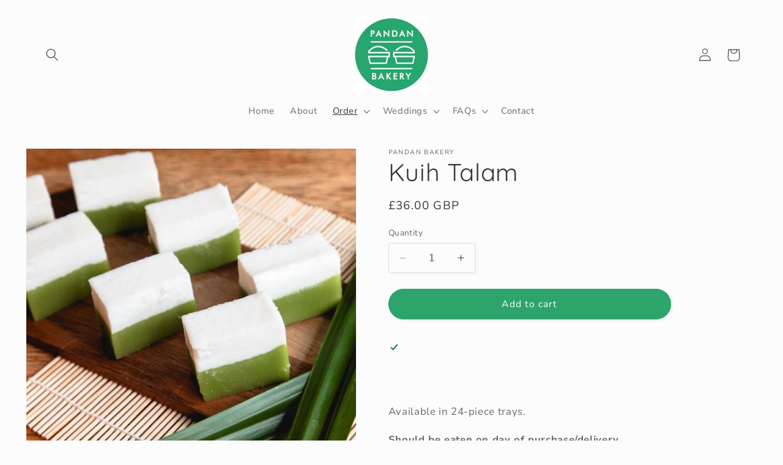

--- FILE ---
content_type: text/html; charset=utf-8
request_url: https://pandanbakery.com/collections/kuih/products/kuih-talam
body_size: 25005
content:
<!doctype html>
<html class="no-js" lang="en">
  <head><!--Content in content_for_header -->
<!--LayoutHub-Embed--><link rel="stylesheet" type="text/css" href="data:text/css;base64," media="all">
<!--LH--><!--/LayoutHub-Embed--><meta charset="utf-8">
    <meta http-equiv="X-UA-Compatible" content="IE=edge">
    <meta name="viewport" content="width=device-width,initial-scale=1">
    <meta name="theme-color" content="">
    <link rel="canonical" href="https://pandanbakery.com/products/kuih-talam"><link rel="icon" type="image/png" href="//pandanbakery.com/cdn/shop/files/pandan_bakery_logo_326d7a38-de23-4b34-8e50-8b12593f0a95.jpg?crop=center&height=32&v=1621269899&width=32"><link rel="preconnect" href="https://fonts.shopifycdn.com" crossorigin><title>
      Kuih Talam
 &ndash; Pandan Bakery</title>

    
      <meta name="description" content="Available in 24-piece trays. Should be eaten on day of purchase/delivery. Kuih Talam is a traditional steamed layer cake consisting of a green pandan layer and a slightly salted white coconut layer. Dietary Information GLUTEN-FREE, DAIRY-FREE, VEGAN Storage Should be eaten on day of purchase/delivery. Store in a cool, ">
    

    

<meta property="og:site_name" content="Pandan Bakery">
<meta property="og:url" content="https://pandanbakery.com/products/kuih-talam">
<meta property="og:title" content="Kuih Talam">
<meta property="og:type" content="product">
<meta property="og:description" content="Available in 24-piece trays. Should be eaten on day of purchase/delivery. Kuih Talam is a traditional steamed layer cake consisting of a green pandan layer and a slightly salted white coconut layer. Dietary Information GLUTEN-FREE, DAIRY-FREE, VEGAN Storage Should be eaten on day of purchase/delivery. Store in a cool, "><meta property="og:image" content="http://pandanbakery.com/cdn/shop/products/KuihTalam-maki.jpg?v=1595453869">
  <meta property="og:image:secure_url" content="https://pandanbakery.com/cdn/shop/products/KuihTalam-maki.jpg?v=1595453869">
  <meta property="og:image:width" content="3744">
  <meta property="og:image:height" content="3743"><meta property="og:price:amount" content="36.00">
  <meta property="og:price:currency" content="GBP"><meta name="twitter:card" content="summary_large_image">
<meta name="twitter:title" content="Kuih Talam">
<meta name="twitter:description" content="Available in 24-piece trays. Should be eaten on day of purchase/delivery. Kuih Talam is a traditional steamed layer cake consisting of a green pandan layer and a slightly salted white coconut layer. Dietary Information GLUTEN-FREE, DAIRY-FREE, VEGAN Storage Should be eaten on day of purchase/delivery. Store in a cool, ">


    <script src="//pandanbakery.com/cdn/shop/t/6/assets/constants.js?v=58251544750838685771692727739" defer="defer"></script>
    <script src="//pandanbakery.com/cdn/shop/t/6/assets/pubsub.js?v=158357773527763999511692727739" defer="defer"></script>
    <script src="//pandanbakery.com/cdn/shop/t/6/assets/global.js?v=54939145903281508041692727739" defer="defer"></script><script src="//pandanbakery.com/cdn/shop/t/6/assets/animations.js?v=88693664871331136111692727737" defer="defer"></script><script>window.performance && window.performance.mark && window.performance.mark('shopify.content_for_header.start');</script><meta id="shopify-digital-wallet" name="shopify-digital-wallet" content="/40835448983/digital_wallets/dialog">
<link rel="alternate" type="application/json+oembed" href="https://pandanbakery.com/products/kuih-talam.oembed">
<script async="async" src="/checkouts/internal/preloads.js?locale=en-GB"></script>
<script id="shopify-features" type="application/json">{"accessToken":"36e072132ae7174b37936b2d42c6eeaf","betas":["rich-media-storefront-analytics"],"domain":"pandanbakery.com","predictiveSearch":true,"shopId":40835448983,"locale":"en"}</script>
<script>var Shopify = Shopify || {};
Shopify.shop = "pandan-bakery.myshopify.com";
Shopify.locale = "en";
Shopify.currency = {"active":"GBP","rate":"1.0"};
Shopify.country = "GB";
Shopify.theme = {"name":"Studio","id":132558946455,"schema_name":"Studio","schema_version":"11.0.0","theme_store_id":1431,"role":"main"};
Shopify.theme.handle = "null";
Shopify.theme.style = {"id":null,"handle":null};
Shopify.cdnHost = "pandanbakery.com/cdn";
Shopify.routes = Shopify.routes || {};
Shopify.routes.root = "/";</script>
<script type="module">!function(o){(o.Shopify=o.Shopify||{}).modules=!0}(window);</script>
<script>!function(o){function n(){var o=[];function n(){o.push(Array.prototype.slice.apply(arguments))}return n.q=o,n}var t=o.Shopify=o.Shopify||{};t.loadFeatures=n(),t.autoloadFeatures=n()}(window);</script>
<script id="shop-js-analytics" type="application/json">{"pageType":"product"}</script>
<script defer="defer" async type="module" src="//pandanbakery.com/cdn/shopifycloud/shop-js/modules/v2/client.init-shop-cart-sync_C5BV16lS.en.esm.js"></script>
<script defer="defer" async type="module" src="//pandanbakery.com/cdn/shopifycloud/shop-js/modules/v2/chunk.common_CygWptCX.esm.js"></script>
<script type="module">
  await import("//pandanbakery.com/cdn/shopifycloud/shop-js/modules/v2/client.init-shop-cart-sync_C5BV16lS.en.esm.js");
await import("//pandanbakery.com/cdn/shopifycloud/shop-js/modules/v2/chunk.common_CygWptCX.esm.js");

  window.Shopify.SignInWithShop?.initShopCartSync?.({"fedCMEnabled":true,"windoidEnabled":true});

</script>
<script>(function() {
  var isLoaded = false;
  function asyncLoad() {
    if (isLoaded) return;
    isLoaded = true;
    var urls = ["https:\/\/app.layouthub.com\/shopify\/layouthub.js?shop=pandan-bakery.myshopify.com","https:\/\/tabs.stationmade.com\/registered-scripts\/tabs-by-station.js?shop=pandan-bakery.myshopify.com","https:\/\/cdnig.addons.business\/embed\/cloud\/pandan-bakery\/cziframeagent.js?v=212104101107\u0026token=oQA7222103Vbs9hB\u0026shop=pandan-bakery.myshopify.com","https:\/\/cdn.nfcube.com\/instafeed-3f6cedbfe15f7d744411a9c327c2214d.js?shop=pandan-bakery.myshopify.com","\/\/www.powr.io\/powr.js?powr-token=pandan-bakery.myshopify.com\u0026external-type=shopify\u0026shop=pandan-bakery.myshopify.com"];
    for (var i = 0; i < urls.length; i++) {
      var s = document.createElement('script');
      s.type = 'text/javascript';
      s.async = true;
      s.src = urls[i];
      var x = document.getElementsByTagName('script')[0];
      x.parentNode.insertBefore(s, x);
    }
  };
  if(window.attachEvent) {
    window.attachEvent('onload', asyncLoad);
  } else {
    window.addEventListener('load', asyncLoad, false);
  }
})();</script>
<script id="__st">var __st={"a":40835448983,"offset":0,"reqid":"681fb059-50aa-47ba-9822-b4299d64a56b-1768747177","pageurl":"pandanbakery.com\/collections\/kuih\/products\/kuih-talam","u":"e9328b480e07","p":"product","rtyp":"product","rid":5406252597399};</script>
<script>window.ShopifyPaypalV4VisibilityTracking = true;</script>
<script id="captcha-bootstrap">!function(){'use strict';const t='contact',e='account',n='new_comment',o=[[t,t],['blogs',n],['comments',n],[t,'customer']],c=[[e,'customer_login'],[e,'guest_login'],[e,'recover_customer_password'],[e,'create_customer']],r=t=>t.map((([t,e])=>`form[action*='/${t}']:not([data-nocaptcha='true']) input[name='form_type'][value='${e}']`)).join(','),a=t=>()=>t?[...document.querySelectorAll(t)].map((t=>t.form)):[];function s(){const t=[...o],e=r(t);return a(e)}const i='password',u='form_key',d=['recaptcha-v3-token','g-recaptcha-response','h-captcha-response',i],f=()=>{try{return window.sessionStorage}catch{return}},m='__shopify_v',_=t=>t.elements[u];function p(t,e,n=!1){try{const o=window.sessionStorage,c=JSON.parse(o.getItem(e)),{data:r}=function(t){const{data:e,action:n}=t;return t[m]||n?{data:e,action:n}:{data:t,action:n}}(c);for(const[e,n]of Object.entries(r))t.elements[e]&&(t.elements[e].value=n);n&&o.removeItem(e)}catch(o){console.error('form repopulation failed',{error:o})}}const l='form_type',E='cptcha';function T(t){t.dataset[E]=!0}const w=window,h=w.document,L='Shopify',v='ce_forms',y='captcha';let A=!1;((t,e)=>{const n=(g='f06e6c50-85a8-45c8-87d0-21a2b65856fe',I='https://cdn.shopify.com/shopifycloud/storefront-forms-hcaptcha/ce_storefront_forms_captcha_hcaptcha.v1.5.2.iife.js',D={infoText:'Protected by hCaptcha',privacyText:'Privacy',termsText:'Terms'},(t,e,n)=>{const o=w[L][v],c=o.bindForm;if(c)return c(t,g,e,D).then(n);var r;o.q.push([[t,g,e,D],n]),r=I,A||(h.body.append(Object.assign(h.createElement('script'),{id:'captcha-provider',async:!0,src:r})),A=!0)});var g,I,D;w[L]=w[L]||{},w[L][v]=w[L][v]||{},w[L][v].q=[],w[L][y]=w[L][y]||{},w[L][y].protect=function(t,e){n(t,void 0,e),T(t)},Object.freeze(w[L][y]),function(t,e,n,w,h,L){const[v,y,A,g]=function(t,e,n){const i=e?o:[],u=t?c:[],d=[...i,...u],f=r(d),m=r(i),_=r(d.filter((([t,e])=>n.includes(e))));return[a(f),a(m),a(_),s()]}(w,h,L),I=t=>{const e=t.target;return e instanceof HTMLFormElement?e:e&&e.form},D=t=>v().includes(t);t.addEventListener('submit',(t=>{const e=I(t);if(!e)return;const n=D(e)&&!e.dataset.hcaptchaBound&&!e.dataset.recaptchaBound,o=_(e),c=g().includes(e)&&(!o||!o.value);(n||c)&&t.preventDefault(),c&&!n&&(function(t){try{if(!f())return;!function(t){const e=f();if(!e)return;const n=_(t);if(!n)return;const o=n.value;o&&e.removeItem(o)}(t);const e=Array.from(Array(32),(()=>Math.random().toString(36)[2])).join('');!function(t,e){_(t)||t.append(Object.assign(document.createElement('input'),{type:'hidden',name:u})),t.elements[u].value=e}(t,e),function(t,e){const n=f();if(!n)return;const o=[...t.querySelectorAll(`input[type='${i}']`)].map((({name:t})=>t)),c=[...d,...o],r={};for(const[a,s]of new FormData(t).entries())c.includes(a)||(r[a]=s);n.setItem(e,JSON.stringify({[m]:1,action:t.action,data:r}))}(t,e)}catch(e){console.error('failed to persist form',e)}}(e),e.submit())}));const S=(t,e)=>{t&&!t.dataset[E]&&(n(t,e.some((e=>e===t))),T(t))};for(const o of['focusin','change'])t.addEventListener(o,(t=>{const e=I(t);D(e)&&S(e,y())}));const B=e.get('form_key'),M=e.get(l),P=B&&M;t.addEventListener('DOMContentLoaded',(()=>{const t=y();if(P)for(const e of t)e.elements[l].value===M&&p(e,B);[...new Set([...A(),...v().filter((t=>'true'===t.dataset.shopifyCaptcha))])].forEach((e=>S(e,t)))}))}(h,new URLSearchParams(w.location.search),n,t,e,['guest_login'])})(!0,!0)}();</script>
<script integrity="sha256-4kQ18oKyAcykRKYeNunJcIwy7WH5gtpwJnB7kiuLZ1E=" data-source-attribution="shopify.loadfeatures" defer="defer" src="//pandanbakery.com/cdn/shopifycloud/storefront/assets/storefront/load_feature-a0a9edcb.js" crossorigin="anonymous"></script>
<script data-source-attribution="shopify.dynamic_checkout.dynamic.init">var Shopify=Shopify||{};Shopify.PaymentButton=Shopify.PaymentButton||{isStorefrontPortableWallets:!0,init:function(){window.Shopify.PaymentButton.init=function(){};var t=document.createElement("script");t.src="https://pandanbakery.com/cdn/shopifycloud/portable-wallets/latest/portable-wallets.en.js",t.type="module",document.head.appendChild(t)}};
</script>
<script data-source-attribution="shopify.dynamic_checkout.buyer_consent">
  function portableWalletsHideBuyerConsent(e){var t=document.getElementById("shopify-buyer-consent"),n=document.getElementById("shopify-subscription-policy-button");t&&n&&(t.classList.add("hidden"),t.setAttribute("aria-hidden","true"),n.removeEventListener("click",e))}function portableWalletsShowBuyerConsent(e){var t=document.getElementById("shopify-buyer-consent"),n=document.getElementById("shopify-subscription-policy-button");t&&n&&(t.classList.remove("hidden"),t.removeAttribute("aria-hidden"),n.addEventListener("click",e))}window.Shopify?.PaymentButton&&(window.Shopify.PaymentButton.hideBuyerConsent=portableWalletsHideBuyerConsent,window.Shopify.PaymentButton.showBuyerConsent=portableWalletsShowBuyerConsent);
</script>
<script data-source-attribution="shopify.dynamic_checkout.cart.bootstrap">document.addEventListener("DOMContentLoaded",(function(){function t(){return document.querySelector("shopify-accelerated-checkout-cart, shopify-accelerated-checkout")}if(t())Shopify.PaymentButton.init();else{new MutationObserver((function(e,n){t()&&(Shopify.PaymentButton.init(),n.disconnect())})).observe(document.body,{childList:!0,subtree:!0})}}));
</script>
<script id="sections-script" data-sections="header" defer="defer" src="//pandanbakery.com/cdn/shop/t/6/compiled_assets/scripts.js?574"></script>
<script>window.performance && window.performance.mark && window.performance.mark('shopify.content_for_header.end');</script>


    <style data-shopify>
      @font-face {
  font-family: "Nunito Sans";
  font-weight: 400;
  font-style: normal;
  font-display: swap;
  src: url("//pandanbakery.com/cdn/fonts/nunito_sans/nunitosans_n4.0276fe080df0ca4e6a22d9cb55aed3ed5ba6b1da.woff2") format("woff2"),
       url("//pandanbakery.com/cdn/fonts/nunito_sans/nunitosans_n4.b4964bee2f5e7fd9c3826447e73afe2baad607b7.woff") format("woff");
}

      @font-face {
  font-family: "Nunito Sans";
  font-weight: 700;
  font-style: normal;
  font-display: swap;
  src: url("//pandanbakery.com/cdn/fonts/nunito_sans/nunitosans_n7.25d963ed46da26098ebeab731e90d8802d989fa5.woff2") format("woff2"),
       url("//pandanbakery.com/cdn/fonts/nunito_sans/nunitosans_n7.d32e3219b3d2ec82285d3027bd673efc61a996c8.woff") format("woff");
}

      @font-face {
  font-family: "Nunito Sans";
  font-weight: 400;
  font-style: italic;
  font-display: swap;
  src: url("//pandanbakery.com/cdn/fonts/nunito_sans/nunitosans_i4.6e408730afac1484cf297c30b0e67c86d17fc586.woff2") format("woff2"),
       url("//pandanbakery.com/cdn/fonts/nunito_sans/nunitosans_i4.c9b6dcbfa43622b39a5990002775a8381942ae38.woff") format("woff");
}

      @font-face {
  font-family: "Nunito Sans";
  font-weight: 700;
  font-style: italic;
  font-display: swap;
  src: url("//pandanbakery.com/cdn/fonts/nunito_sans/nunitosans_i7.8c1124729eec046a321e2424b2acf328c2c12139.woff2") format("woff2"),
       url("//pandanbakery.com/cdn/fonts/nunito_sans/nunitosans_i7.af4cda04357273e0996d21184432bcb14651a64d.woff") format("woff");
}

      @font-face {
  font-family: Quicksand;
  font-weight: 400;
  font-style: normal;
  font-display: swap;
  src: url("//pandanbakery.com/cdn/fonts/quicksand/quicksand_n4.bf8322a9d1da765aa396ad7b6eeb81930a6214de.woff2") format("woff2"),
       url("//pandanbakery.com/cdn/fonts/quicksand/quicksand_n4.fa4cbd232d3483059e72b11f7239959a64c98426.woff") format("woff");
}


      
        :root,
        .color-background-1 {
          --color-background: 252,252,252;
        
          --gradient-background: #fcfcfc;
        
        --color-foreground: 51,56,57;
        --color-shadow: 16,57,72;
        --color-button: 44,164,108;
        --color-button-text: 252,252,252;
        --color-secondary-button: 252,252,252;
        --color-secondary-button-text: 44,164,108;
        --color-link: 44,164,108;
        --color-badge-foreground: 51,56,57;
        --color-badge-background: 252,252,252;
        --color-badge-border: 51,56,57;
        --payment-terms-background-color: rgb(252 252 252);
      }
      
        
        .color-background-2 {
          --color-background: 44,164,108;
        
          --gradient-background: #2ca46c;
        
        --color-foreground: 255,255,255;
        --color-shadow: 16,57,72;
        --color-button: 255,255,255;
        --color-button-text: 235,236,237;
        --color-secondary-button: 44,164,108;
        --color-secondary-button-text: 16,57,72;
        --color-link: 16,57,72;
        --color-badge-foreground: 255,255,255;
        --color-badge-background: 44,164,108;
        --color-badge-border: 255,255,255;
        --payment-terms-background-color: rgb(44 164 108);
      }
      
        
        .color-inverse {
          --color-background: 96,198,150;
        
          --gradient-background: #60c696;
        
        --color-foreground: 252,252,252;
        --color-shadow: 51,56,57;
        --color-button: 44,164,108;
        --color-button-text: 252,252,252;
        --color-secondary-button: 96,198,150;
        --color-secondary-button-text: 252,252,252;
        --color-link: 252,252,252;
        --color-badge-foreground: 252,252,252;
        --color-badge-background: 96,198,150;
        --color-badge-border: 252,252,252;
        --payment-terms-background-color: rgb(96 198 150);
      }
      
        
        .color-accent-1 {
          --color-background: 188,86,49;
        
          --gradient-background: #bc5631;
        
        --color-foreground: 252,252,252;
        --color-shadow: 16,57,72;
        --color-button: 252,252,252;
        --color-button-text: 188,86,49;
        --color-secondary-button: 188,86,49;
        --color-secondary-button-text: 252,252,252;
        --color-link: 252,252,252;
        --color-badge-foreground: 252,252,252;
        --color-badge-background: 188,86,49;
        --color-badge-border: 252,252,252;
        --payment-terms-background-color: rgb(188 86 49);
      }
      
        
        .color-accent-2 {
          --color-background: 24,86,108;
        
          --gradient-background: #18566c;
        
        --color-foreground: 252,252,252;
        --color-shadow: 16,57,72;
        --color-button: 252,252,252;
        --color-button-text: 24,86,108;
        --color-secondary-button: 24,86,108;
        --color-secondary-button-text: 252,252,252;
        --color-link: 252,252,252;
        --color-badge-foreground: 252,252,252;
        --color-badge-background: 24,86,108;
        --color-badge-border: 252,252,252;
        --payment-terms-background-color: rgb(24 86 108);
      }
      

      body, .color-background-1, .color-background-2, .color-inverse, .color-accent-1, .color-accent-2 {
        color: rgba(var(--color-foreground), 0.75);
        background-color: rgb(var(--color-background));
      }

      :root {
        --font-body-family: "Nunito Sans", sans-serif;
        --font-body-style: normal;
        --font-body-weight: 400;
        --font-body-weight-bold: 700;

        --font-heading-family: Quicksand, sans-serif;
        --font-heading-style: normal;
        --font-heading-weight: 400;

        --font-body-scale: 1.05;
        --font-heading-scale: 0.9523809523809523;

        --media-padding: px;
        --media-border-opacity: 0.1;
        --media-border-width: 0px;
        --media-radius: 0px;
        --media-shadow-opacity: 0.0;
        --media-shadow-horizontal-offset: 0px;
        --media-shadow-vertical-offset: 4px;
        --media-shadow-blur-radius: 5px;
        --media-shadow-visible: 0;

        --page-width: 120rem;
        --page-width-margin: 0rem;

        --product-card-image-padding: 0.0rem;
        --product-card-corner-radius: 0.0rem;
        --product-card-text-alignment: center;
        --product-card-border-width: 0.0rem;
        --product-card-border-opacity: 0.1;
        --product-card-shadow-opacity: 0.0;
        --product-card-shadow-visible: 0;
        --product-card-shadow-horizontal-offset: 0.0rem;
        --product-card-shadow-vertical-offset: 0.4rem;
        --product-card-shadow-blur-radius: 0.5rem;

        --collection-card-image-padding: 0.0rem;
        --collection-card-corner-radius: 0.0rem;
        --collection-card-text-alignment: center;
        --collection-card-border-width: 0.0rem;
        --collection-card-border-opacity: 0.1;
        --collection-card-shadow-opacity: 0.0;
        --collection-card-shadow-visible: 0;
        --collection-card-shadow-horizontal-offset: 0.0rem;
        --collection-card-shadow-vertical-offset: 0.4rem;
        --collection-card-shadow-blur-radius: 0.5rem;

        --blog-card-image-padding: 0.0rem;
        --blog-card-corner-radius: 0.0rem;
        --blog-card-text-alignment: center;
        --blog-card-border-width: 0.0rem;
        --blog-card-border-opacity: 0.1;
        --blog-card-shadow-opacity: 0.0;
        --blog-card-shadow-visible: 0;
        --blog-card-shadow-horizontal-offset: 0.0rem;
        --blog-card-shadow-vertical-offset: 0.4rem;
        --blog-card-shadow-blur-radius: 0.5rem;

        --badge-corner-radius: 4.0rem;

        --popup-border-width: 0px;
        --popup-border-opacity: 0.1;
        --popup-corner-radius: 0px;
        --popup-shadow-opacity: 0.1;
        --popup-shadow-horizontal-offset: 6px;
        --popup-shadow-vertical-offset: 6px;
        --popup-shadow-blur-radius: 25px;

        --drawer-border-width: 1px;
        --drawer-border-opacity: 0.1;
        --drawer-shadow-opacity: 0.0;
        --drawer-shadow-horizontal-offset: 0px;
        --drawer-shadow-vertical-offset: 4px;
        --drawer-shadow-blur-radius: 5px;

        --spacing-sections-desktop: 0px;
        --spacing-sections-mobile: 0px;

        --grid-desktop-vertical-spacing: 40px;
        --grid-desktop-horizontal-spacing: 40px;
        --grid-mobile-vertical-spacing: 20px;
        --grid-mobile-horizontal-spacing: 20px;

        --text-boxes-border-opacity: 0.1;
        --text-boxes-border-width: 0px;
        --text-boxes-radius: 0px;
        --text-boxes-shadow-opacity: 0.0;
        --text-boxes-shadow-visible: 0;
        --text-boxes-shadow-horizontal-offset: 0px;
        --text-boxes-shadow-vertical-offset: 4px;
        --text-boxes-shadow-blur-radius: 5px;

        --buttons-radius: 40px;
        --buttons-radius-outset: 41px;
        --buttons-border-width: 1px;
        --buttons-border-opacity: 1.0;
        --buttons-shadow-opacity: 0.1;
        --buttons-shadow-visible: 1;
        --buttons-shadow-horizontal-offset: 2px;
        --buttons-shadow-vertical-offset: 2px;
        --buttons-shadow-blur-radius: 5px;
        --buttons-border-offset: 0.3px;

        --inputs-radius: 2px;
        --inputs-border-width: 1px;
        --inputs-border-opacity: 0.15;
        --inputs-shadow-opacity: 0.05;
        --inputs-shadow-horizontal-offset: 2px;
        --inputs-margin-offset: 2px;
        --inputs-shadow-vertical-offset: 2px;
        --inputs-shadow-blur-radius: 5px;
        --inputs-radius-outset: 3px;

        --variant-pills-radius: 30px;
        --variant-pills-border-width: 1px;
        --variant-pills-border-opacity: 0.55;
        --variant-pills-shadow-opacity: 0.0;
        --variant-pills-shadow-horizontal-offset: 0px;
        --variant-pills-shadow-vertical-offset: 4px;
        --variant-pills-shadow-blur-radius: 5px;
      }

      *,
      *::before,
      *::after {
        box-sizing: inherit;
      }

      html {
        box-sizing: border-box;
        font-size: calc(var(--font-body-scale) * 62.5%);
        height: 100%;
      }

      body {
        display: grid;
        grid-template-rows: auto auto 1fr auto;
        grid-template-columns: 100%;
        min-height: 100%;
        margin: 0;
        font-size: 1.5rem;
        letter-spacing: 0.06rem;
        line-height: calc(1 + 0.8 / var(--font-body-scale));
        font-family: var(--font-body-family);
        font-style: var(--font-body-style);
        font-weight: var(--font-body-weight);
      }

      @media screen and (min-width: 750px) {
        body {
          font-size: 1.6rem;
        }
      }
    </style>

    <link href="//pandanbakery.com/cdn/shop/t/6/assets/base.css?v=857188114327262331692727737" rel="stylesheet" type="text/css" media="all" />
<link rel="preload" as="font" href="//pandanbakery.com/cdn/fonts/nunito_sans/nunitosans_n4.0276fe080df0ca4e6a22d9cb55aed3ed5ba6b1da.woff2" type="font/woff2" crossorigin><link rel="preload" as="font" href="//pandanbakery.com/cdn/fonts/quicksand/quicksand_n4.bf8322a9d1da765aa396ad7b6eeb81930a6214de.woff2" type="font/woff2" crossorigin><link
        rel="stylesheet"
        href="//pandanbakery.com/cdn/shop/t/6/assets/component-predictive-search.css?v=118923337488134913561692727738"
        media="print"
        onload="this.media='all'"
      ><script>
      document.documentElement.className = document.documentElement.className.replace('no-js', 'js');
      if (Shopify.designMode) {
        document.documentElement.classList.add('shopify-design-mode');
      }
    </script>
  <!-- BEGIN app block: shopify://apps/tabs-studio/blocks/global_embed_block/19980fb9-f2ca-4ada-ad36-c0364c3318b8 -->
<style id="tabs-by-station-custom-styles">
  
  
</style>

<script id="station-tabs-data-json" type="application/json">{
  "globalAbove": null,
  "globalBelow": null,
  "proTabsHTML": "",
  "productTitle": "Kuih Talam",
  "productDescription": "\u003cp\u003eAvailable in 24-piece trays.\u003c\/p\u003e\n\u003cp\u003e\u003cstrong\u003eShould be eaten on day of purchase\/delivery.\u003c\/strong\u003e\u003c\/p\u003e\n\u003cp\u003eKuih Talam is a traditional steamed layer cake consisting of a green pandan layer and a slightly salted white coconut layer.\u003c\/p\u003e\n\u003ch4 class=\"s8gg2 _2UIKs\" data-hook=\"info-section-title\"\u003eDietary Information\u003c\/h4\u003e\n\u003cdiv aria-hidden=\"false\" class=\"rah-static rah-static--height-auto\"\u003e\n\u003cdiv class=\"_1yvxJ fggS- cell\"\u003e\n\u003cdiv data-hook=\"info-section-description\" class=\"WncCi\"\u003e\n\u003cp\u003e\u003cstrong\u003eGLUTEN-FREE, DAIRY-FREE, VEGAN\u003c\/strong\u003e\u003c\/p\u003e\n\u003ch4\u003eStorage\u003c\/h4\u003e\n\u003cp\u003e\u003cspan\u003eShould be eaten on day of purchase\/delivery. Store in a cool, dry place away from direct sunlight. If necessary, refrigerate but bring back to room temperature before consumption.\u003c\/span\u003e\u003c\/p\u003e\n\u003c\/div\u003e\n\u003c\/div\u003e\n\u003c\/div\u003e",
  "icons": []
}</script>

<script>
  document.documentElement.classList.add('tabsst-loading');
  document.addEventListener('stationTabsLegacyAPILoaded', function(e) {
    e.detail.isLegacy = true;
    });

  document.addEventListener('stationTabsAPIReady', function(e) {
    var Tabs = e.detail;

    if (Tabs.appSettings) {
      

      
    }

    if (Tabs.isLegacy) { return; }
          Tabs.init(null, {
            initializeDescription: true,
            fallback: true
          });
  });

  
</script>

<svg style="display:none" aria-hidden="true">
  <defs>
    
  </defs>
</svg>

<!-- END app block --><!-- BEGIN app block: shopify://apps/cozy-image-gallery/blocks/Cozy_Image_Gallery_1.0.0/9808695d-eb84-434d-80d6-cfbcef2d7548 --><script src="https://cdnig.addons.business/embed/cloud/pandan-bakery/cziframeagent.js?v=212104101043&token=AEew2117128uwj3S&shop=pandan-bakery.myshopify.com"></script>



<!-- END app block --><!-- BEGIN app block: shopify://apps/delivery-pickup/blocks/odd-block/80605365-b4f4-42ba-9b84-3d39984a49dc -->  
  
  
  
  
  <script>
    function _0x2197(_0x2946b1,_0x6c7c4c){var _0x15d7c5=_0x15d7();return _0x2197=function(_0x219790,_0xc28fad){_0x219790=_0x219790-0x11e;var _0x5e1640=_0x15d7c5[_0x219790];return _0x5e1640;},_0x2197(_0x2946b1,_0x6c7c4c);}var _0x50d14b=_0x2197;(function(_0x227c2c,_0x423dfc){var _0x1ec0c9=_0x2197,_0x4f0baa=_0x227c2c();while(!![]){try{var _0x411c1e=parseInt(_0x1ec0c9(0x128))/0x1*(-parseInt(_0x1ec0c9(0x123))/0x2)+-parseInt(_0x1ec0c9(0x12b))/0x3+-parseInt(_0x1ec0c9(0x131))/0x4*(-parseInt(_0x1ec0c9(0x132))/0x5)+parseInt(_0x1ec0c9(0x133))/0x6*(parseInt(_0x1ec0c9(0x130))/0x7)+parseInt(_0x1ec0c9(0x126))/0x8*(-parseInt(_0x1ec0c9(0x12c))/0x9)+parseInt(_0x1ec0c9(0x121))/0xa+-parseInt(_0x1ec0c9(0x11e))/0xb*(-parseInt(_0x1ec0c9(0x135))/0xc);if(_0x411c1e===_0x423dfc)break;else _0x4f0baa['push'](_0x4f0baa['shift']());}catch(_0x405d49){_0x4f0baa['push'](_0x4f0baa['shift']());}}}(_0x15d7,0x9a9d2),window[_0x50d14b(0x12e)]=_0x50d14b(0x127));if(location['href'][_0x50d14b(0x12a)](_0x50d14b(0x136))){var order_id=atob(location[_0x50d14b(0x120)][_0x50d14b(0x129)]('?data=')[0x1])[_0x50d14b(0x129)]('&')[0x0][_0x50d14b(0x129)]('order_id=')[0x1],ty_link=atob(location[_0x50d14b(0x120)][_0x50d14b(0x129)](_0x50d14b(0x12f))[0x1])[_0x50d14b(0x129)]('&')[0x1][_0x50d14b(0x129)](_0x50d14b(0x137))[0x1],exist_id=localStorage[_0x50d14b(0x134)](_0x50d14b(0x122)),orderArray={};exist_id?(!JSON[_0x50d14b(0x124)](exist_id)[order_id]&&(orderArray[order_id]='0'),orderArray={...JSON['parse'](exist_id),...orderArray}):orderArray[order_id]='0',window[_0x50d14b(0x138)][_0x50d14b(0x125)](_0x50d14b(0x122),JSON[_0x50d14b(0x12d)](orderArray)),ty_link!=''&&(window[_0x50d14b(0x11f)]=ty_link);}function _0x15d7(){var _0x478bff=['997208RoDepl','','418478tReEui','split','includes','2243148YpOopi','81UqgdRC','stringify','prevent_checkout','?data=','35vemzzr','120NhMRkl','202715cchOqN','55716JRSdAd','getItem','20389548XjGGUI','data','order_link=','localStorage','11HvWIeX','location','href','7964580uJGPEk','order_id','6wJgwxN','parse','setItem'];_0x15d7=function(){return _0x478bff;};return _0x15d7();}
  </script><!-- When to load our JS only in cart page but we need to load in customer order detail and account page for reschedule order details --><!-- To load our preview using "run wizard" button that time use this JS -->
 <script type="text/javascript" async src="https://odd.identixweb.com/order-delivery-date/assets/js/odd_preview.min.js"></script>

  <!-- END app block --><script src="https://cdn.shopify.com/extensions/019bc76a-106b-751f-9c25-43ddd98bfc27/tabs-studio-27/assets/s3340b1d9cf54.js" type="text/javascript" defer="defer"></script>
<link href="https://cdn.shopify.com/extensions/019bc76a-106b-751f-9c25-43ddd98bfc27/tabs-studio-27/assets/ccf2dff1a1a65.css" rel="stylesheet" type="text/css" media="all">
<link href="https://monorail-edge.shopifysvc.com" rel="dns-prefetch">
<script>(function(){if ("sendBeacon" in navigator && "performance" in window) {try {var session_token_from_headers = performance.getEntriesByType('navigation')[0].serverTiming.find(x => x.name == '_s').description;} catch {var session_token_from_headers = undefined;}var session_cookie_matches = document.cookie.match(/_shopify_s=([^;]*)/);var session_token_from_cookie = session_cookie_matches && session_cookie_matches.length === 2 ? session_cookie_matches[1] : "";var session_token = session_token_from_headers || session_token_from_cookie || "";function handle_abandonment_event(e) {var entries = performance.getEntries().filter(function(entry) {return /monorail-edge.shopifysvc.com/.test(entry.name);});if (!window.abandonment_tracked && entries.length === 0) {window.abandonment_tracked = true;var currentMs = Date.now();var navigation_start = performance.timing.navigationStart;var payload = {shop_id: 40835448983,url: window.location.href,navigation_start,duration: currentMs - navigation_start,session_token,page_type: "product"};window.navigator.sendBeacon("https://monorail-edge.shopifysvc.com/v1/produce", JSON.stringify({schema_id: "online_store_buyer_site_abandonment/1.1",payload: payload,metadata: {event_created_at_ms: currentMs,event_sent_at_ms: currentMs}}));}}window.addEventListener('pagehide', handle_abandonment_event);}}());</script>
<script id="web-pixels-manager-setup">(function e(e,d,r,n,o){if(void 0===o&&(o={}),!Boolean(null===(a=null===(i=window.Shopify)||void 0===i?void 0:i.analytics)||void 0===a?void 0:a.replayQueue)){var i,a;window.Shopify=window.Shopify||{};var t=window.Shopify;t.analytics=t.analytics||{};var s=t.analytics;s.replayQueue=[],s.publish=function(e,d,r){return s.replayQueue.push([e,d,r]),!0};try{self.performance.mark("wpm:start")}catch(e){}var l=function(){var e={modern:/Edge?\/(1{2}[4-9]|1[2-9]\d|[2-9]\d{2}|\d{4,})\.\d+(\.\d+|)|Firefox\/(1{2}[4-9]|1[2-9]\d|[2-9]\d{2}|\d{4,})\.\d+(\.\d+|)|Chrom(ium|e)\/(9{2}|\d{3,})\.\d+(\.\d+|)|(Maci|X1{2}).+ Version\/(15\.\d+|(1[6-9]|[2-9]\d|\d{3,})\.\d+)([,.]\d+|)( \(\w+\)|)( Mobile\/\w+|) Safari\/|Chrome.+OPR\/(9{2}|\d{3,})\.\d+\.\d+|(CPU[ +]OS|iPhone[ +]OS|CPU[ +]iPhone|CPU IPhone OS|CPU iPad OS)[ +]+(15[._]\d+|(1[6-9]|[2-9]\d|\d{3,})[._]\d+)([._]\d+|)|Android:?[ /-](13[3-9]|1[4-9]\d|[2-9]\d{2}|\d{4,})(\.\d+|)(\.\d+|)|Android.+Firefox\/(13[5-9]|1[4-9]\d|[2-9]\d{2}|\d{4,})\.\d+(\.\d+|)|Android.+Chrom(ium|e)\/(13[3-9]|1[4-9]\d|[2-9]\d{2}|\d{4,})\.\d+(\.\d+|)|SamsungBrowser\/([2-9]\d|\d{3,})\.\d+/,legacy:/Edge?\/(1[6-9]|[2-9]\d|\d{3,})\.\d+(\.\d+|)|Firefox\/(5[4-9]|[6-9]\d|\d{3,})\.\d+(\.\d+|)|Chrom(ium|e)\/(5[1-9]|[6-9]\d|\d{3,})\.\d+(\.\d+|)([\d.]+$|.*Safari\/(?![\d.]+ Edge\/[\d.]+$))|(Maci|X1{2}).+ Version\/(10\.\d+|(1[1-9]|[2-9]\d|\d{3,})\.\d+)([,.]\d+|)( \(\w+\)|)( Mobile\/\w+|) Safari\/|Chrome.+OPR\/(3[89]|[4-9]\d|\d{3,})\.\d+\.\d+|(CPU[ +]OS|iPhone[ +]OS|CPU[ +]iPhone|CPU IPhone OS|CPU iPad OS)[ +]+(10[._]\d+|(1[1-9]|[2-9]\d|\d{3,})[._]\d+)([._]\d+|)|Android:?[ /-](13[3-9]|1[4-9]\d|[2-9]\d{2}|\d{4,})(\.\d+|)(\.\d+|)|Mobile Safari.+OPR\/([89]\d|\d{3,})\.\d+\.\d+|Android.+Firefox\/(13[5-9]|1[4-9]\d|[2-9]\d{2}|\d{4,})\.\d+(\.\d+|)|Android.+Chrom(ium|e)\/(13[3-9]|1[4-9]\d|[2-9]\d{2}|\d{4,})\.\d+(\.\d+|)|Android.+(UC? ?Browser|UCWEB|U3)[ /]?(15\.([5-9]|\d{2,})|(1[6-9]|[2-9]\d|\d{3,})\.\d+)\.\d+|SamsungBrowser\/(5\.\d+|([6-9]|\d{2,})\.\d+)|Android.+MQ{2}Browser\/(14(\.(9|\d{2,})|)|(1[5-9]|[2-9]\d|\d{3,})(\.\d+|))(\.\d+|)|K[Aa][Ii]OS\/(3\.\d+|([4-9]|\d{2,})\.\d+)(\.\d+|)/},d=e.modern,r=e.legacy,n=navigator.userAgent;return n.match(d)?"modern":n.match(r)?"legacy":"unknown"}(),u="modern"===l?"modern":"legacy",c=(null!=n?n:{modern:"",legacy:""})[u],f=function(e){return[e.baseUrl,"/wpm","/b",e.hashVersion,"modern"===e.buildTarget?"m":"l",".js"].join("")}({baseUrl:d,hashVersion:r,buildTarget:u}),m=function(e){var d=e.version,r=e.bundleTarget,n=e.surface,o=e.pageUrl,i=e.monorailEndpoint;return{emit:function(e){var a=e.status,t=e.errorMsg,s=(new Date).getTime(),l=JSON.stringify({metadata:{event_sent_at_ms:s},events:[{schema_id:"web_pixels_manager_load/3.1",payload:{version:d,bundle_target:r,page_url:o,status:a,surface:n,error_msg:t},metadata:{event_created_at_ms:s}}]});if(!i)return console&&console.warn&&console.warn("[Web Pixels Manager] No Monorail endpoint provided, skipping logging."),!1;try{return self.navigator.sendBeacon.bind(self.navigator)(i,l)}catch(e){}var u=new XMLHttpRequest;try{return u.open("POST",i,!0),u.setRequestHeader("Content-Type","text/plain"),u.send(l),!0}catch(e){return console&&console.warn&&console.warn("[Web Pixels Manager] Got an unhandled error while logging to Monorail."),!1}}}}({version:r,bundleTarget:l,surface:e.surface,pageUrl:self.location.href,monorailEndpoint:e.monorailEndpoint});try{o.browserTarget=l,function(e){var d=e.src,r=e.async,n=void 0===r||r,o=e.onload,i=e.onerror,a=e.sri,t=e.scriptDataAttributes,s=void 0===t?{}:t,l=document.createElement("script"),u=document.querySelector("head"),c=document.querySelector("body");if(l.async=n,l.src=d,a&&(l.integrity=a,l.crossOrigin="anonymous"),s)for(var f in s)if(Object.prototype.hasOwnProperty.call(s,f))try{l.dataset[f]=s[f]}catch(e){}if(o&&l.addEventListener("load",o),i&&l.addEventListener("error",i),u)u.appendChild(l);else{if(!c)throw new Error("Did not find a head or body element to append the script");c.appendChild(l)}}({src:f,async:!0,onload:function(){if(!function(){var e,d;return Boolean(null===(d=null===(e=window.Shopify)||void 0===e?void 0:e.analytics)||void 0===d?void 0:d.initialized)}()){var d=window.webPixelsManager.init(e)||void 0;if(d){var r=window.Shopify.analytics;r.replayQueue.forEach((function(e){var r=e[0],n=e[1],o=e[2];d.publishCustomEvent(r,n,o)})),r.replayQueue=[],r.publish=d.publishCustomEvent,r.visitor=d.visitor,r.initialized=!0}}},onerror:function(){return m.emit({status:"failed",errorMsg:"".concat(f," has failed to load")})},sri:function(e){var d=/^sha384-[A-Za-z0-9+/=]+$/;return"string"==typeof e&&d.test(e)}(c)?c:"",scriptDataAttributes:o}),m.emit({status:"loading"})}catch(e){m.emit({status:"failed",errorMsg:(null==e?void 0:e.message)||"Unknown error"})}}})({shopId: 40835448983,storefrontBaseUrl: "https://pandanbakery.com",extensionsBaseUrl: "https://extensions.shopifycdn.com/cdn/shopifycloud/web-pixels-manager",monorailEndpoint: "https://monorail-edge.shopifysvc.com/unstable/produce_batch",surface: "storefront-renderer",enabledBetaFlags: ["2dca8a86"],webPixelsConfigList: [{"id":"1486553464","configuration":"{\"accountID\":\"111\"}","eventPayloadVersion":"v1","runtimeContext":"STRICT","scriptVersion":"08884ba34b1cf5b482b30f8d9d572f18","type":"APP","apiClientId":1788279,"privacyPurposes":["ANALYTICS","MARKETING","SALE_OF_DATA"],"dataSharingAdjustments":{"protectedCustomerApprovalScopes":["read_customer_address","read_customer_email","read_customer_name","read_customer_personal_data","read_customer_phone"]}},{"id":"shopify-app-pixel","configuration":"{}","eventPayloadVersion":"v1","runtimeContext":"STRICT","scriptVersion":"0450","apiClientId":"shopify-pixel","type":"APP","privacyPurposes":["ANALYTICS","MARKETING"]},{"id":"shopify-custom-pixel","eventPayloadVersion":"v1","runtimeContext":"LAX","scriptVersion":"0450","apiClientId":"shopify-pixel","type":"CUSTOM","privacyPurposes":["ANALYTICS","MARKETING"]}],isMerchantRequest: false,initData: {"shop":{"name":"Pandan Bakery","paymentSettings":{"currencyCode":"GBP"},"myshopifyDomain":"pandan-bakery.myshopify.com","countryCode":"GB","storefrontUrl":"https:\/\/pandanbakery.com"},"customer":null,"cart":null,"checkout":null,"productVariants":[{"price":{"amount":36.0,"currencyCode":"GBP"},"product":{"title":"Kuih Talam","vendor":"Pandan Bakery","id":"5406252597399","untranslatedTitle":"Kuih Talam","url":"\/products\/kuih-talam","type":""},"id":"35141356814487","image":{"src":"\/\/pandanbakery.com\/cdn\/shop\/products\/KuihTalam-maki.jpg?v=1595453869"},"sku":"","title":"Default Title","untranslatedTitle":"Default Title"}],"purchasingCompany":null},},"https://pandanbakery.com/cdn","fcfee988w5aeb613cpc8e4bc33m6693e112",{"modern":"","legacy":""},{"shopId":"40835448983","storefrontBaseUrl":"https:\/\/pandanbakery.com","extensionBaseUrl":"https:\/\/extensions.shopifycdn.com\/cdn\/shopifycloud\/web-pixels-manager","surface":"storefront-renderer","enabledBetaFlags":"[\"2dca8a86\"]","isMerchantRequest":"false","hashVersion":"fcfee988w5aeb613cpc8e4bc33m6693e112","publish":"custom","events":"[[\"page_viewed\",{}],[\"product_viewed\",{\"productVariant\":{\"price\":{\"amount\":36.0,\"currencyCode\":\"GBP\"},\"product\":{\"title\":\"Kuih Talam\",\"vendor\":\"Pandan Bakery\",\"id\":\"5406252597399\",\"untranslatedTitle\":\"Kuih Talam\",\"url\":\"\/products\/kuih-talam\",\"type\":\"\"},\"id\":\"35141356814487\",\"image\":{\"src\":\"\/\/pandanbakery.com\/cdn\/shop\/products\/KuihTalam-maki.jpg?v=1595453869\"},\"sku\":\"\",\"title\":\"Default Title\",\"untranslatedTitle\":\"Default Title\"}}]]"});</script><script>
  window.ShopifyAnalytics = window.ShopifyAnalytics || {};
  window.ShopifyAnalytics.meta = window.ShopifyAnalytics.meta || {};
  window.ShopifyAnalytics.meta.currency = 'GBP';
  var meta = {"product":{"id":5406252597399,"gid":"gid:\/\/shopify\/Product\/5406252597399","vendor":"Pandan Bakery","type":"","handle":"kuih-talam","variants":[{"id":35141356814487,"price":3600,"name":"Kuih Talam","public_title":null,"sku":""}],"remote":false},"page":{"pageType":"product","resourceType":"product","resourceId":5406252597399,"requestId":"681fb059-50aa-47ba-9822-b4299d64a56b-1768747177"}};
  for (var attr in meta) {
    window.ShopifyAnalytics.meta[attr] = meta[attr];
  }
</script>
<script class="analytics">
  (function () {
    var customDocumentWrite = function(content) {
      var jquery = null;

      if (window.jQuery) {
        jquery = window.jQuery;
      } else if (window.Checkout && window.Checkout.$) {
        jquery = window.Checkout.$;
      }

      if (jquery) {
        jquery('body').append(content);
      }
    };

    var hasLoggedConversion = function(token) {
      if (token) {
        return document.cookie.indexOf('loggedConversion=' + token) !== -1;
      }
      return false;
    }

    var setCookieIfConversion = function(token) {
      if (token) {
        var twoMonthsFromNow = new Date(Date.now());
        twoMonthsFromNow.setMonth(twoMonthsFromNow.getMonth() + 2);

        document.cookie = 'loggedConversion=' + token + '; expires=' + twoMonthsFromNow;
      }
    }

    var trekkie = window.ShopifyAnalytics.lib = window.trekkie = window.trekkie || [];
    if (trekkie.integrations) {
      return;
    }
    trekkie.methods = [
      'identify',
      'page',
      'ready',
      'track',
      'trackForm',
      'trackLink'
    ];
    trekkie.factory = function(method) {
      return function() {
        var args = Array.prototype.slice.call(arguments);
        args.unshift(method);
        trekkie.push(args);
        return trekkie;
      };
    };
    for (var i = 0; i < trekkie.methods.length; i++) {
      var key = trekkie.methods[i];
      trekkie[key] = trekkie.factory(key);
    }
    trekkie.load = function(config) {
      trekkie.config = config || {};
      trekkie.config.initialDocumentCookie = document.cookie;
      var first = document.getElementsByTagName('script')[0];
      var script = document.createElement('script');
      script.type = 'text/javascript';
      script.onerror = function(e) {
        var scriptFallback = document.createElement('script');
        scriptFallback.type = 'text/javascript';
        scriptFallback.onerror = function(error) {
                var Monorail = {
      produce: function produce(monorailDomain, schemaId, payload) {
        var currentMs = new Date().getTime();
        var event = {
          schema_id: schemaId,
          payload: payload,
          metadata: {
            event_created_at_ms: currentMs,
            event_sent_at_ms: currentMs
          }
        };
        return Monorail.sendRequest("https://" + monorailDomain + "/v1/produce", JSON.stringify(event));
      },
      sendRequest: function sendRequest(endpointUrl, payload) {
        // Try the sendBeacon API
        if (window && window.navigator && typeof window.navigator.sendBeacon === 'function' && typeof window.Blob === 'function' && !Monorail.isIos12()) {
          var blobData = new window.Blob([payload], {
            type: 'text/plain'
          });

          if (window.navigator.sendBeacon(endpointUrl, blobData)) {
            return true;
          } // sendBeacon was not successful

        } // XHR beacon

        var xhr = new XMLHttpRequest();

        try {
          xhr.open('POST', endpointUrl);
          xhr.setRequestHeader('Content-Type', 'text/plain');
          xhr.send(payload);
        } catch (e) {
          console.log(e);
        }

        return false;
      },
      isIos12: function isIos12() {
        return window.navigator.userAgent.lastIndexOf('iPhone; CPU iPhone OS 12_') !== -1 || window.navigator.userAgent.lastIndexOf('iPad; CPU OS 12_') !== -1;
      }
    };
    Monorail.produce('monorail-edge.shopifysvc.com',
      'trekkie_storefront_load_errors/1.1',
      {shop_id: 40835448983,
      theme_id: 132558946455,
      app_name: "storefront",
      context_url: window.location.href,
      source_url: "//pandanbakery.com/cdn/s/trekkie.storefront.cd680fe47e6c39ca5d5df5f0a32d569bc48c0f27.min.js"});

        };
        scriptFallback.async = true;
        scriptFallback.src = '//pandanbakery.com/cdn/s/trekkie.storefront.cd680fe47e6c39ca5d5df5f0a32d569bc48c0f27.min.js';
        first.parentNode.insertBefore(scriptFallback, first);
      };
      script.async = true;
      script.src = '//pandanbakery.com/cdn/s/trekkie.storefront.cd680fe47e6c39ca5d5df5f0a32d569bc48c0f27.min.js';
      first.parentNode.insertBefore(script, first);
    };
    trekkie.load(
      {"Trekkie":{"appName":"storefront","development":false,"defaultAttributes":{"shopId":40835448983,"isMerchantRequest":null,"themeId":132558946455,"themeCityHash":"669284536840065374","contentLanguage":"en","currency":"GBP","eventMetadataId":"89b9f1c6-bacf-4f9e-83fe-63cb325944bb"},"isServerSideCookieWritingEnabled":true,"monorailRegion":"shop_domain","enabledBetaFlags":["65f19447"]},"Session Attribution":{},"S2S":{"facebookCapiEnabled":false,"source":"trekkie-storefront-renderer","apiClientId":580111}}
    );

    var loaded = false;
    trekkie.ready(function() {
      if (loaded) return;
      loaded = true;

      window.ShopifyAnalytics.lib = window.trekkie;

      var originalDocumentWrite = document.write;
      document.write = customDocumentWrite;
      try { window.ShopifyAnalytics.merchantGoogleAnalytics.call(this); } catch(error) {};
      document.write = originalDocumentWrite;

      window.ShopifyAnalytics.lib.page(null,{"pageType":"product","resourceType":"product","resourceId":5406252597399,"requestId":"681fb059-50aa-47ba-9822-b4299d64a56b-1768747177","shopifyEmitted":true});

      var match = window.location.pathname.match(/checkouts\/(.+)\/(thank_you|post_purchase)/)
      var token = match? match[1]: undefined;
      if (!hasLoggedConversion(token)) {
        setCookieIfConversion(token);
        window.ShopifyAnalytics.lib.track("Viewed Product",{"currency":"GBP","variantId":35141356814487,"productId":5406252597399,"productGid":"gid:\/\/shopify\/Product\/5406252597399","name":"Kuih Talam","price":"36.00","sku":"","brand":"Pandan Bakery","variant":null,"category":"","nonInteraction":true,"remote":false},undefined,undefined,{"shopifyEmitted":true});
      window.ShopifyAnalytics.lib.track("monorail:\/\/trekkie_storefront_viewed_product\/1.1",{"currency":"GBP","variantId":35141356814487,"productId":5406252597399,"productGid":"gid:\/\/shopify\/Product\/5406252597399","name":"Kuih Talam","price":"36.00","sku":"","brand":"Pandan Bakery","variant":null,"category":"","nonInteraction":true,"remote":false,"referer":"https:\/\/pandanbakery.com\/collections\/kuih\/products\/kuih-talam"});
      }
    });


        var eventsListenerScript = document.createElement('script');
        eventsListenerScript.async = true;
        eventsListenerScript.src = "//pandanbakery.com/cdn/shopifycloud/storefront/assets/shop_events_listener-3da45d37.js";
        document.getElementsByTagName('head')[0].appendChild(eventsListenerScript);

})();</script>
<script
  defer
  src="https://pandanbakery.com/cdn/shopifycloud/perf-kit/shopify-perf-kit-3.0.4.min.js"
  data-application="storefront-renderer"
  data-shop-id="40835448983"
  data-render-region="gcp-us-east1"
  data-page-type="product"
  data-theme-instance-id="132558946455"
  data-theme-name="Studio"
  data-theme-version="11.0.0"
  data-monorail-region="shop_domain"
  data-resource-timing-sampling-rate="10"
  data-shs="true"
  data-shs-beacon="true"
  data-shs-export-with-fetch="true"
  data-shs-logs-sample-rate="1"
  data-shs-beacon-endpoint="https://pandanbakery.com/api/collect"
></script>
</head>

  <body class="gradient">
    <a class="skip-to-content-link button visually-hidden" href="#MainContent">
      Skip to content
    </a><!-- BEGIN sections: header-group -->
<div id="shopify-section-sections--16125323378839__header" class="shopify-section shopify-section-group-header-group section-header"><link rel="stylesheet" href="//pandanbakery.com/cdn/shop/t/6/assets/component-list-menu.css?v=151968516119678728991692727738" media="print" onload="this.media='all'">
<link rel="stylesheet" href="//pandanbakery.com/cdn/shop/t/6/assets/component-search.css?v=130382253973794904871692727738" media="print" onload="this.media='all'">
<link rel="stylesheet" href="//pandanbakery.com/cdn/shop/t/6/assets/component-menu-drawer.css?v=31331429079022630271692727738" media="print" onload="this.media='all'">
<link rel="stylesheet" href="//pandanbakery.com/cdn/shop/t/6/assets/component-cart-notification.css?v=54116361853792938221692727738" media="print" onload="this.media='all'">
<link rel="stylesheet" href="//pandanbakery.com/cdn/shop/t/6/assets/component-cart-items.css?v=63185545252468242311692727737" media="print" onload="this.media='all'"><link rel="stylesheet" href="//pandanbakery.com/cdn/shop/t/6/assets/component-price.css?v=70172745017360139101692727738" media="print" onload="this.media='all'">
  <link rel="stylesheet" href="//pandanbakery.com/cdn/shop/t/6/assets/component-loading-overlay.css?v=58800470094666109841692727738" media="print" onload="this.media='all'"><noscript><link href="//pandanbakery.com/cdn/shop/t/6/assets/component-list-menu.css?v=151968516119678728991692727738" rel="stylesheet" type="text/css" media="all" /></noscript>
<noscript><link href="//pandanbakery.com/cdn/shop/t/6/assets/component-search.css?v=130382253973794904871692727738" rel="stylesheet" type="text/css" media="all" /></noscript>
<noscript><link href="//pandanbakery.com/cdn/shop/t/6/assets/component-menu-drawer.css?v=31331429079022630271692727738" rel="stylesheet" type="text/css" media="all" /></noscript>
<noscript><link href="//pandanbakery.com/cdn/shop/t/6/assets/component-cart-notification.css?v=54116361853792938221692727738" rel="stylesheet" type="text/css" media="all" /></noscript>
<noscript><link href="//pandanbakery.com/cdn/shop/t/6/assets/component-cart-items.css?v=63185545252468242311692727737" rel="stylesheet" type="text/css" media="all" /></noscript>

<style>
  header-drawer {
    justify-self: start;
    margin-left: -1.2rem;
  }@media screen and (min-width: 990px) {
      header-drawer {
        display: none;
      }
    }.menu-drawer-container {
    display: flex;
  }

  .list-menu {
    list-style: none;
    padding: 0;
    margin: 0;
  }

  .list-menu--inline {
    display: inline-flex;
    flex-wrap: wrap;
  }

  summary.list-menu__item {
    padding-right: 2.7rem;
  }

  .list-menu__item {
    display: flex;
    align-items: center;
    line-height: calc(1 + 0.3 / var(--font-body-scale));
  }

  .list-menu__item--link {
    text-decoration: none;
    padding-bottom: 1rem;
    padding-top: 1rem;
    line-height: calc(1 + 0.8 / var(--font-body-scale));
  }

  @media screen and (min-width: 750px) {
    .list-menu__item--link {
      padding-bottom: 0.5rem;
      padding-top: 0.5rem;
    }
  }
</style><style data-shopify>.header {
    padding: 10px 3rem 10px 3rem;
  }

  .section-header {
    position: sticky; /* This is for fixing a Safari z-index issue. PR #2147 */
    margin-bottom: 15px;
  }

  @media screen and (min-width: 750px) {
    .section-header {
      margin-bottom: 20px;
    }
  }

  @media screen and (min-width: 990px) {
    .header {
      padding-top: 20px;
      padding-bottom: 20px;
    }
  }</style><script src="//pandanbakery.com/cdn/shop/t/6/assets/details-disclosure.js?v=13653116266235556501692727739" defer="defer"></script>
<script src="//pandanbakery.com/cdn/shop/t/6/assets/details-modal.js?v=25581673532751508451692727739" defer="defer"></script>
<script src="//pandanbakery.com/cdn/shop/t/6/assets/cart-notification.js?v=133508293167896966491692727737" defer="defer"></script>
<script src="//pandanbakery.com/cdn/shop/t/6/assets/search-form.js?v=133129549252120666541692727740" defer="defer"></script><svg xmlns="http://www.w3.org/2000/svg" class="hidden">
  <symbol id="icon-search" viewbox="0 0 18 19" fill="none">
    <path fill-rule="evenodd" clip-rule="evenodd" d="M11.03 11.68A5.784 5.784 0 112.85 3.5a5.784 5.784 0 018.18 8.18zm.26 1.12a6.78 6.78 0 11.72-.7l5.4 5.4a.5.5 0 11-.71.7l-5.41-5.4z" fill="currentColor"/>
  </symbol>

  <symbol id="icon-reset" class="icon icon-close"  fill="none" viewBox="0 0 18 18" stroke="currentColor">
    <circle r="8.5" cy="9" cx="9" stroke-opacity="0.2"/>
    <path d="M6.82972 6.82915L1.17193 1.17097" stroke-linecap="round" stroke-linejoin="round" transform="translate(5 5)"/>
    <path d="M1.22896 6.88502L6.77288 1.11523" stroke-linecap="round" stroke-linejoin="round" transform="translate(5 5)"/>
  </symbol>

  <symbol id="icon-close" class="icon icon-close" fill="none" viewBox="0 0 18 17">
    <path d="M.865 15.978a.5.5 0 00.707.707l7.433-7.431 7.579 7.282a.501.501 0 00.846-.37.5.5 0 00-.153-.351L9.712 8.546l7.417-7.416a.5.5 0 10-.707-.708L8.991 7.853 1.413.573a.5.5 0 10-.693.72l7.563 7.268-7.418 7.417z" fill="currentColor">
  </symbol>
</svg><sticky-header data-sticky-type="on-scroll-up" class="header-wrapper color-background-1 gradient"><header class="header header--top-center header--mobile-center page-width header--has-menu header--has-social header--has-account">

<header-drawer data-breakpoint="tablet">
  <details id="Details-menu-drawer-container" class="menu-drawer-container">
    <summary
      class="header__icon header__icon--menu header__icon--summary link focus-inset"
      aria-label="Menu"
    >
      <span>
        <svg
  xmlns="http://www.w3.org/2000/svg"
  aria-hidden="true"
  focusable="false"
  class="icon icon-hamburger"
  fill="none"
  viewBox="0 0 18 16"
>
  <path d="M1 .5a.5.5 0 100 1h15.71a.5.5 0 000-1H1zM.5 8a.5.5 0 01.5-.5h15.71a.5.5 0 010 1H1A.5.5 0 01.5 8zm0 7a.5.5 0 01.5-.5h15.71a.5.5 0 010 1H1a.5.5 0 01-.5-.5z" fill="currentColor">
</svg>

        <svg
  xmlns="http://www.w3.org/2000/svg"
  aria-hidden="true"
  focusable="false"
  class="icon icon-close"
  fill="none"
  viewBox="0 0 18 17"
>
  <path d="M.865 15.978a.5.5 0 00.707.707l7.433-7.431 7.579 7.282a.501.501 0 00.846-.37.5.5 0 00-.153-.351L9.712 8.546l7.417-7.416a.5.5 0 10-.707-.708L8.991 7.853 1.413.573a.5.5 0 10-.693.72l7.563 7.268-7.418 7.417z" fill="currentColor">
</svg>

      </span>
    </summary>
    <div id="menu-drawer" class="gradient menu-drawer motion-reduce color-background-1">
      <div class="menu-drawer__inner-container">
        <div class="menu-drawer__navigation-container">
          <nav class="menu-drawer__navigation">
            <ul class="menu-drawer__menu has-submenu list-menu" role="list"><li><a
                      id="HeaderDrawer-home"
                      href="/"
                      class="menu-drawer__menu-item list-menu__item link link--text focus-inset"
                      
                    >
                      Home
                    </a></li><li><a
                      id="HeaderDrawer-about"
                      href="/pages/about-us"
                      class="menu-drawer__menu-item list-menu__item link link--text focus-inset"
                      
                    >
                      About
                    </a></li><li><details id="Details-menu-drawer-menu-item-3">
                      <summary
                        id="HeaderDrawer-order"
                        class="menu-drawer__menu-item list-menu__item link link--text focus-inset menu-drawer__menu-item--active"
                      >
                        Order
                        <svg
  viewBox="0 0 14 10"
  fill="none"
  aria-hidden="true"
  focusable="false"
  class="icon icon-arrow"
  xmlns="http://www.w3.org/2000/svg"
>
  <path fill-rule="evenodd" clip-rule="evenodd" d="M8.537.808a.5.5 0 01.817-.162l4 4a.5.5 0 010 .708l-4 4a.5.5 0 11-.708-.708L11.793 5.5H1a.5.5 0 010-1h10.793L8.646 1.354a.5.5 0 01-.109-.546z" fill="currentColor">
</svg>

                        <svg aria-hidden="true" focusable="false" class="icon icon-caret" viewBox="0 0 10 6">
  <path fill-rule="evenodd" clip-rule="evenodd" d="M9.354.646a.5.5 0 00-.708 0L5 4.293 1.354.646a.5.5 0 00-.708.708l4 4a.5.5 0 00.708 0l4-4a.5.5 0 000-.708z" fill="currentColor">
</svg>

                      </summary>
                      <div
                        id="link-order"
                        class="menu-drawer__submenu has-submenu gradient motion-reduce"
                        tabindex="-1"
                      >
                        <div class="menu-drawer__inner-submenu">
                          <button class="menu-drawer__close-button link link--text focus-inset" aria-expanded="true">
                            <svg
  viewBox="0 0 14 10"
  fill="none"
  aria-hidden="true"
  focusable="false"
  class="icon icon-arrow"
  xmlns="http://www.w3.org/2000/svg"
>
  <path fill-rule="evenodd" clip-rule="evenodd" d="M8.537.808a.5.5 0 01.817-.162l4 4a.5.5 0 010 .708l-4 4a.5.5 0 11-.708-.708L11.793 5.5H1a.5.5 0 010-1h10.793L8.646 1.354a.5.5 0 01-.109-.546z" fill="currentColor">
</svg>

                            Order
                          </button>
                          <ul class="menu-drawer__menu list-menu" role="list" tabindex="-1"><li><a
                                    id="HeaderDrawer-order-see-all"
                                    href="/collections/all-products"
                                    class="menu-drawer__menu-item link link--text list-menu__item focus-inset"
                                    
                                  >
                                    See All
                                  </a></li><li><a
                                    id="HeaderDrawer-order-chiffon-cakes"
                                    href="/collections/chiffon-sponges"
                                    class="menu-drawer__menu-item link link--text list-menu__item focus-inset"
                                    
                                  >
                                    Chiffon Cakes
                                  </a></li><li><a
                                    id="HeaderDrawer-order-kuih"
                                    href="/collections/kuih"
                                    class="menu-drawer__menu-item link link--text list-menu__item focus-inset"
                                    
                                  >
                                    Kuih
                                  </a></li><li><a
                                    id="HeaderDrawer-order-small-bites"
                                    href="/collections/small-bites"
                                    class="menu-drawer__menu-item link link--text list-menu__item focus-inset"
                                    
                                  >
                                    Small Bites
                                  </a></li><li><a
                                    id="HeaderDrawer-order-savoury-bites"
                                    href="/collections/savoury-puffs"
                                    class="menu-drawer__menu-item link link--text list-menu__item focus-inset"
                                    
                                  >
                                    Savoury Bites
                                  </a></li><li><details id="Details-menu-drawer-order-celebration-cakes">
                                    <summary
                                      id="HeaderDrawer-order-celebration-cakes"
                                      class="menu-drawer__menu-item link link--text list-menu__item focus-inset"
                                    >
                                      Celebration Cakes
                                      <svg
  viewBox="0 0 14 10"
  fill="none"
  aria-hidden="true"
  focusable="false"
  class="icon icon-arrow"
  xmlns="http://www.w3.org/2000/svg"
>
  <path fill-rule="evenodd" clip-rule="evenodd" d="M8.537.808a.5.5 0 01.817-.162l4 4a.5.5 0 010 .708l-4 4a.5.5 0 11-.708-.708L11.793 5.5H1a.5.5 0 010-1h10.793L8.646 1.354a.5.5 0 01-.109-.546z" fill="currentColor">
</svg>

                                      <svg aria-hidden="true" focusable="false" class="icon icon-caret" viewBox="0 0 10 6">
  <path fill-rule="evenodd" clip-rule="evenodd" d="M9.354.646a.5.5 0 00-.708 0L5 4.293 1.354.646a.5.5 0 00-.708.708l4 4a.5.5 0 00.708 0l4-4a.5.5 0 000-.708z" fill="currentColor">
</svg>

                                    </summary>
                                    <div
                                      id="childlink-celebration-cakes"
                                      class="menu-drawer__submenu has-submenu gradient motion-reduce"
                                    >
                                      <button
                                        class="menu-drawer__close-button link link--text focus-inset"
                                        aria-expanded="true"
                                      >
                                        <svg
  viewBox="0 0 14 10"
  fill="none"
  aria-hidden="true"
  focusable="false"
  class="icon icon-arrow"
  xmlns="http://www.w3.org/2000/svg"
>
  <path fill-rule="evenodd" clip-rule="evenodd" d="M8.537.808a.5.5 0 01.817-.162l4 4a.5.5 0 010 .708l-4 4a.5.5 0 11-.708-.708L11.793 5.5H1a.5.5 0 010-1h10.793L8.646 1.354a.5.5 0 01-.109-.546z" fill="currentColor">
</svg>

                                        Celebration Cakes
                                      </button>
                                      <ul
                                        class="menu-drawer__menu list-menu"
                                        role="list"
                                        tabindex="-1"
                                      ><li>
                                            <a
                                              id="HeaderDrawer-order-celebration-cakes-order-celebration-cakes"
                                              href="/collections/celebration-cakes"
                                              class="menu-drawer__menu-item link link--text list-menu__item focus-inset"
                                              
                                            >
                                              Order Celebration Cakes
                                            </a>
                                          </li><li>
                                            <a
                                              id="HeaderDrawer-order-celebration-cakes-cake-gallery"
                                              href="/pages/cake-gallery"
                                              class="menu-drawer__menu-item link link--text list-menu__item focus-inset"
                                              
                                            >
                                              Cake Gallery
                                            </a>
                                          </li></ul>
                                    </div>
                                  </details></li></ul>
                        </div>
                      </div>
                    </details></li><li><details id="Details-menu-drawer-menu-item-4">
                      <summary
                        id="HeaderDrawer-weddings"
                        class="menu-drawer__menu-item list-menu__item link link--text focus-inset"
                      >
                        Weddings
                        <svg
  viewBox="0 0 14 10"
  fill="none"
  aria-hidden="true"
  focusable="false"
  class="icon icon-arrow"
  xmlns="http://www.w3.org/2000/svg"
>
  <path fill-rule="evenodd" clip-rule="evenodd" d="M8.537.808a.5.5 0 01.817-.162l4 4a.5.5 0 010 .708l-4 4a.5.5 0 11-.708-.708L11.793 5.5H1a.5.5 0 010-1h10.793L8.646 1.354a.5.5 0 01-.109-.546z" fill="currentColor">
</svg>

                        <svg aria-hidden="true" focusable="false" class="icon icon-caret" viewBox="0 0 10 6">
  <path fill-rule="evenodd" clip-rule="evenodd" d="M9.354.646a.5.5 0 00-.708 0L5 4.293 1.354.646a.5.5 0 00-.708.708l4 4a.5.5 0 00.708 0l4-4a.5.5 0 000-.708z" fill="currentColor">
</svg>

                      </summary>
                      <div
                        id="link-weddings"
                        class="menu-drawer__submenu has-submenu gradient motion-reduce"
                        tabindex="-1"
                      >
                        <div class="menu-drawer__inner-submenu">
                          <button class="menu-drawer__close-button link link--text focus-inset" aria-expanded="true">
                            <svg
  viewBox="0 0 14 10"
  fill="none"
  aria-hidden="true"
  focusable="false"
  class="icon icon-arrow"
  xmlns="http://www.w3.org/2000/svg"
>
  <path fill-rule="evenodd" clip-rule="evenodd" d="M8.537.808a.5.5 0 01.817-.162l4 4a.5.5 0 010 .708l-4 4a.5.5 0 11-.708-.708L11.793 5.5H1a.5.5 0 010-1h10.793L8.646 1.354a.5.5 0 01-.109-.546z" fill="currentColor">
</svg>

                            Weddings
                          </button>
                          <ul class="menu-drawer__menu list-menu" role="list" tabindex="-1"><li><a
                                    id="HeaderDrawer-weddings-wedding-cakes"
                                    href="/pages/weddings"
                                    class="menu-drawer__menu-item link link--text list-menu__item focus-inset"
                                    
                                  >
                                    Wedding Cakes
                                  </a></li><li><a
                                    id="HeaderDrawer-weddings-cake-tastings"
                                    href="/pages/cake-tastings"
                                    class="menu-drawer__menu-item link link--text list-menu__item focus-inset"
                                    
                                  >
                                    Cake Tastings
                                  </a></li></ul>
                        </div>
                      </div>
                    </details></li><li><details id="Details-menu-drawer-menu-item-5">
                      <summary
                        id="HeaderDrawer-faqs"
                        class="menu-drawer__menu-item list-menu__item link link--text focus-inset"
                      >
                        FAQs
                        <svg
  viewBox="0 0 14 10"
  fill="none"
  aria-hidden="true"
  focusable="false"
  class="icon icon-arrow"
  xmlns="http://www.w3.org/2000/svg"
>
  <path fill-rule="evenodd" clip-rule="evenodd" d="M8.537.808a.5.5 0 01.817-.162l4 4a.5.5 0 010 .708l-4 4a.5.5 0 11-.708-.708L11.793 5.5H1a.5.5 0 010-1h10.793L8.646 1.354a.5.5 0 01-.109-.546z" fill="currentColor">
</svg>

                        <svg aria-hidden="true" focusable="false" class="icon icon-caret" viewBox="0 0 10 6">
  <path fill-rule="evenodd" clip-rule="evenodd" d="M9.354.646a.5.5 0 00-.708 0L5 4.293 1.354.646a.5.5 0 00-.708.708l4 4a.5.5 0 00.708 0l4-4a.5.5 0 000-.708z" fill="currentColor">
</svg>

                      </summary>
                      <div
                        id="link-faqs"
                        class="menu-drawer__submenu has-submenu gradient motion-reduce"
                        tabindex="-1"
                      >
                        <div class="menu-drawer__inner-submenu">
                          <button class="menu-drawer__close-button link link--text focus-inset" aria-expanded="true">
                            <svg
  viewBox="0 0 14 10"
  fill="none"
  aria-hidden="true"
  focusable="false"
  class="icon icon-arrow"
  xmlns="http://www.w3.org/2000/svg"
>
  <path fill-rule="evenodd" clip-rule="evenodd" d="M8.537.808a.5.5 0 01.817-.162l4 4a.5.5 0 010 .708l-4 4a.5.5 0 11-.708-.708L11.793 5.5H1a.5.5 0 010-1h10.793L8.646 1.354a.5.5 0 01-.109-.546z" fill="currentColor">
</svg>

                            FAQs
                          </button>
                          <ul class="menu-drawer__menu list-menu" role="list" tabindex="-1"><li><a
                                    id="HeaderDrawer-faqs-ordering-products"
                                    href="/pages/ordering-product-faqs"
                                    class="menu-drawer__menu-item link link--text list-menu__item focus-inset"
                                    
                                  >
                                    Ordering &amp; Products
                                  </a></li><li><a
                                    id="HeaderDrawer-faqs-delivery"
                                    href="/pages/delivery-faqs-1"
                                    class="menu-drawer__menu-item link link--text list-menu__item focus-inset"
                                    
                                  >
                                    Delivery
                                  </a></li><li><a
                                    id="HeaderDrawer-faqs-what-is-pandan"
                                    href="/pages/what-is-pandan"
                                    class="menu-drawer__menu-item link link--text list-menu__item focus-inset"
                                    
                                  >
                                    What Is Pandan?
                                  </a></li><li><a
                                    id="HeaderDrawer-faqs-gift-cards"
                                    href="/pages/giftcards"
                                    class="menu-drawer__menu-item link link--text list-menu__item focus-inset"
                                    
                                  >
                                    Gift Cards
                                  </a></li></ul>
                        </div>
                      </div>
                    </details></li><li><a
                      id="HeaderDrawer-contact"
                      href="/pages/contact"
                      class="menu-drawer__menu-item list-menu__item link link--text focus-inset"
                      
                    >
                      Contact
                    </a></li></ul>
          </nav>
          <div class="menu-drawer__utility-links"><a
                href="/account/login"
                class="menu-drawer__account link focus-inset h5 medium-hide large-up-hide"
              >
                <svg
  xmlns="http://www.w3.org/2000/svg"
  aria-hidden="true"
  focusable="false"
  class="icon icon-account"
  fill="none"
  viewBox="0 0 18 19"
>
  <path fill-rule="evenodd" clip-rule="evenodd" d="M6 4.5a3 3 0 116 0 3 3 0 01-6 0zm3-4a4 4 0 100 8 4 4 0 000-8zm5.58 12.15c1.12.82 1.83 2.24 1.91 4.85H1.51c.08-2.6.79-4.03 1.9-4.85C4.66 11.75 6.5 11.5 9 11.5s4.35.26 5.58 1.15zM9 10.5c-2.5 0-4.65.24-6.17 1.35C1.27 12.98.5 14.93.5 18v.5h17V18c0-3.07-.77-5.02-2.33-6.15-1.52-1.1-3.67-1.35-6.17-1.35z" fill="currentColor">
</svg>

Log in</a><div class="menu-drawer__localization header-localization">
</div><ul class="list list-social list-unstyled" role="list"><li class="list-social__item">
                  <a href="https://facebook.com/pandanbakeryuk" class="list-social__link link"><svg aria-hidden="true" focusable="false" class="icon icon-facebook" viewBox="0 0 20 20">
  <path fill="currentColor" d="M18 10.049C18 5.603 14.419 2 10 2c-4.419 0-8 3.603-8 8.049C2 14.067 4.925 17.396 8.75 18v-5.624H6.719v-2.328h2.03V8.275c0-2.017 1.195-3.132 3.023-3.132.874 0 1.79.158 1.79.158v1.98h-1.009c-.994 0-1.303.621-1.303 1.258v1.51h2.219l-.355 2.326H11.25V18c3.825-.604 6.75-3.933 6.75-7.951Z"/>
</svg>
<span class="visually-hidden">Facebook</span>
                  </a>
                </li><li class="list-social__item">
                  <a href="http://instagram.com/pandanbakery" class="list-social__link link"><svg aria-hidden="true" focusable="false" class="icon icon-instagram" viewBox="0 0 20 20">
  <path fill="currentColor" fill-rule="evenodd" d="M13.23 3.492c-.84-.037-1.096-.046-3.23-.046-2.144 0-2.39.01-3.238.055-.776.027-1.195.164-1.487.273a2.43 2.43 0 0 0-.912.593 2.486 2.486 0 0 0-.602.922c-.11.282-.238.702-.274 1.486-.046.84-.046 1.095-.046 3.23 0 2.134.01 2.39.046 3.229.004.51.097 1.016.274 1.495.145.365.319.639.602.913.282.282.538.456.92.602.474.176.974.268 1.479.273.848.046 1.103.046 3.238.046 2.134 0 2.39-.01 3.23-.046.784-.036 1.203-.164 1.486-.273.374-.146.648-.329.921-.602.283-.283.447-.548.602-.922.177-.476.27-.979.274-1.486.037-.84.046-1.095.046-3.23 0-2.134-.01-2.39-.055-3.229-.027-.784-.164-1.204-.274-1.495a2.43 2.43 0 0 0-.593-.913 2.604 2.604 0 0 0-.92-.602c-.284-.11-.703-.237-1.488-.273ZM6.697 2.05c.857-.036 1.131-.045 3.302-.045 1.1-.014 2.202.001 3.302.045.664.014 1.321.14 1.943.374a3.968 3.968 0 0 1 1.414.922c.41.397.728.88.93 1.414.23.622.354 1.279.365 1.942C18 7.56 18 7.824 18 10.005c0 2.17-.01 2.444-.046 3.292-.036.858-.173 1.442-.374 1.943-.2.53-.474.976-.92 1.423a3.896 3.896 0 0 1-1.415.922c-.51.191-1.095.337-1.943.374-.857.036-1.122.045-3.302.045-2.171 0-2.445-.009-3.302-.055-.849-.027-1.432-.164-1.943-.364a4.152 4.152 0 0 1-1.414-.922 4.128 4.128 0 0 1-.93-1.423c-.183-.51-.329-1.085-.365-1.943C2.009 12.45 2 12.167 2 10.004c0-2.161 0-2.435.055-3.302.027-.848.164-1.432.365-1.942a4.44 4.44 0 0 1 .92-1.414 4.18 4.18 0 0 1 1.415-.93c.51-.183 1.094-.33 1.943-.366Zm.427 4.806a4.105 4.105 0 1 1 5.805 5.805 4.105 4.105 0 0 1-5.805-5.805Zm1.882 5.371a2.668 2.668 0 1 0 2.042-4.93 2.668 2.668 0 0 0-2.042 4.93Zm5.922-5.942a.958.958 0 1 1-1.355-1.355.958.958 0 0 1 1.355 1.355Z" clip-rule="evenodd"/>
</svg>
<span class="visually-hidden">Instagram</span>
                  </a>
                </li></ul>
          </div>
        </div>
      </div>
    </div>
  </details>
</header-drawer>


<details-modal class="header__search">
  <details>
    <summary class="header__icon header__icon--search header__icon--summary link focus-inset modal__toggle" aria-haspopup="dialog" aria-label="Search">
      <span>
        <svg class="modal__toggle-open icon icon-search" aria-hidden="true" focusable="false">
          <use href="#icon-search">
        </svg>
        <svg class="modal__toggle-close icon icon-close" aria-hidden="true" focusable="false">
          <use href="#icon-close">
        </svg>
      </span>
    </summary>
    <div class="search-modal modal__content gradient" role="dialog" aria-modal="true" aria-label="Search">
      <div class="modal-overlay"></div>
      <div class="search-modal__content search-modal__content-bottom" tabindex="-1"><predictive-search class="search-modal__form" data-loading-text="Loading..."><form action="/search" method="get" role="search" class="search search-modal__form">
              <div class="field">
                <input class="search__input field__input"
                  id="Search-In-Modal-1"
                  type="search"
                  name="q"
                  value=""
                  placeholder="Search"role="combobox"
                    aria-expanded="false"
                    aria-owns="predictive-search-results"
                    aria-controls="predictive-search-results"
                    aria-haspopup="listbox"
                    aria-autocomplete="list"
                    autocorrect="off"
                    autocomplete="off"
                    autocapitalize="off"
                    spellcheck="false">
                <label class="field__label" for="Search-In-Modal-1">Search</label>
                <input type="hidden" name="options[prefix]" value="last">
                <button type="reset" class="reset__button field__button hidden" aria-label="Clear search term">
                  <svg class="icon icon-close" aria-hidden="true" focusable="false">
                    <use xlink:href="#icon-reset">
                  </svg>
                </button>
                <button class="search__button field__button" aria-label="Search">
                  <svg class="icon icon-search" aria-hidden="true" focusable="false">
                    <use href="#icon-search">
                  </svg>
                </button>
              </div><div class="predictive-search predictive-search--header" tabindex="-1" data-predictive-search>
                  <div class="predictive-search__loading-state">
                    <svg aria-hidden="true" focusable="false" class="spinner" viewBox="0 0 66 66" xmlns="http://www.w3.org/2000/svg">
                      <circle class="path" fill="none" stroke-width="6" cx="33" cy="33" r="30"></circle>
                    </svg>
                  </div>
                </div>

                <span class="predictive-search-status visually-hidden" role="status" aria-hidden="true"></span></form></predictive-search><button type="button" class="search-modal__close-button modal__close-button link link--text focus-inset" aria-label="Close">
          <svg class="icon icon-close" aria-hidden="true" focusable="false">
            <use href="#icon-close">
          </svg>
        </button>
      </div>
    </div>
  </details>
</details-modal>
<a href="/" class="header__heading-link link link--text focus-inset"><div class="header__heading-logo-wrapper">
                
                <img src="//pandanbakery.com/cdn/shop/files/pandan_bakery_logo_326d7a38-de23-4b34-8e50-8b12593f0a95.jpg?v=1621269899&amp;width=600" alt="Pandan Bakery" srcset="//pandanbakery.com/cdn/shop/files/pandan_bakery_logo_326d7a38-de23-4b34-8e50-8b12593f0a95.jpg?v=1621269899&amp;width=120 120w, //pandanbakery.com/cdn/shop/files/pandan_bakery_logo_326d7a38-de23-4b34-8e50-8b12593f0a95.jpg?v=1621269899&amp;width=180 180w, //pandanbakery.com/cdn/shop/files/pandan_bakery_logo_326d7a38-de23-4b34-8e50-8b12593f0a95.jpg?v=1621269899&amp;width=240 240w" width="120" height="124.33408577878104" loading="eager" class="header__heading-logo motion-reduce" sizes="(max-width: 240px) 50vw, 120px">
              </div></a>

<nav class="header__inline-menu">
  <ul class="list-menu list-menu--inline" role="list"><li><a
            id="HeaderMenu-home"
            href="/"
            class="header__menu-item list-menu__item link link--text focus-inset"
            
          >
            <span
            >Home</span>
          </a></li><li><a
            id="HeaderMenu-about"
            href="/pages/about-us"
            class="header__menu-item list-menu__item link link--text focus-inset"
            
          >
            <span
            >About</span>
          </a></li><li><header-menu>
            <details id="Details-HeaderMenu-3">
              <summary
                id="HeaderMenu-order"
                class="header__menu-item list-menu__item link focus-inset"
              >
                <span
                    class="header__active-menu-item"
                  
                >Order</span>
                <svg aria-hidden="true" focusable="false" class="icon icon-caret" viewBox="0 0 10 6">
  <path fill-rule="evenodd" clip-rule="evenodd" d="M9.354.646a.5.5 0 00-.708 0L5 4.293 1.354.646a.5.5 0 00-.708.708l4 4a.5.5 0 00.708 0l4-4a.5.5 0 000-.708z" fill="currentColor">
</svg>

              </summary>
              <ul
                id="HeaderMenu-MenuList-3"
                class="header__submenu list-menu list-menu--disclosure color-background-1 gradient caption-large motion-reduce global-settings-popup"
                role="list"
                tabindex="-1"
              ><li><a
                        id="HeaderMenu-order-see-all"
                        href="/collections/all-products"
                        class="header__menu-item list-menu__item link link--text focus-inset caption-large"
                        
                      >
                        See All
                      </a></li><li><a
                        id="HeaderMenu-order-chiffon-cakes"
                        href="/collections/chiffon-sponges"
                        class="header__menu-item list-menu__item link link--text focus-inset caption-large"
                        
                      >
                        Chiffon Cakes
                      </a></li><li><a
                        id="HeaderMenu-order-kuih"
                        href="/collections/kuih"
                        class="header__menu-item list-menu__item link link--text focus-inset caption-large"
                        
                      >
                        Kuih
                      </a></li><li><a
                        id="HeaderMenu-order-small-bites"
                        href="/collections/small-bites"
                        class="header__menu-item list-menu__item link link--text focus-inset caption-large"
                        
                      >
                        Small Bites
                      </a></li><li><a
                        id="HeaderMenu-order-savoury-bites"
                        href="/collections/savoury-puffs"
                        class="header__menu-item list-menu__item link link--text focus-inset caption-large"
                        
                      >
                        Savoury Bites
                      </a></li><li><details id="Details-HeaderSubMenu-order-celebration-cakes">
                        <summary
                          id="HeaderMenu-order-celebration-cakes"
                          class="header__menu-item link link--text list-menu__item focus-inset caption-large"
                        >
                          <span>Celebration Cakes</span>
                          <svg aria-hidden="true" focusable="false" class="icon icon-caret" viewBox="0 0 10 6">
  <path fill-rule="evenodd" clip-rule="evenodd" d="M9.354.646a.5.5 0 00-.708 0L5 4.293 1.354.646a.5.5 0 00-.708.708l4 4a.5.5 0 00.708 0l4-4a.5.5 0 000-.708z" fill="currentColor">
</svg>

                        </summary>
                        <ul
                          id="HeaderMenu-SubMenuList-order-celebration-cakes-"
                          class="header__submenu list-menu motion-reduce"
                        ><li>
                              <a
                                id="HeaderMenu-order-celebration-cakes-order-celebration-cakes"
                                href="/collections/celebration-cakes"
                                class="header__menu-item list-menu__item link link--text focus-inset caption-large"
                                
                              >
                                Order Celebration Cakes
                              </a>
                            </li><li>
                              <a
                                id="HeaderMenu-order-celebration-cakes-cake-gallery"
                                href="/pages/cake-gallery"
                                class="header__menu-item list-menu__item link link--text focus-inset caption-large"
                                
                              >
                                Cake Gallery
                              </a>
                            </li></ul>
                      </details></li></ul>
            </details>
          </header-menu></li><li><header-menu>
            <details id="Details-HeaderMenu-4">
              <summary
                id="HeaderMenu-weddings"
                class="header__menu-item list-menu__item link focus-inset"
              >
                <span
                >Weddings</span>
                <svg aria-hidden="true" focusable="false" class="icon icon-caret" viewBox="0 0 10 6">
  <path fill-rule="evenodd" clip-rule="evenodd" d="M9.354.646a.5.5 0 00-.708 0L5 4.293 1.354.646a.5.5 0 00-.708.708l4 4a.5.5 0 00.708 0l4-4a.5.5 0 000-.708z" fill="currentColor">
</svg>

              </summary>
              <ul
                id="HeaderMenu-MenuList-4"
                class="header__submenu list-menu list-menu--disclosure color-background-1 gradient caption-large motion-reduce global-settings-popup"
                role="list"
                tabindex="-1"
              ><li><a
                        id="HeaderMenu-weddings-wedding-cakes"
                        href="/pages/weddings"
                        class="header__menu-item list-menu__item link link--text focus-inset caption-large"
                        
                      >
                        Wedding Cakes
                      </a></li><li><a
                        id="HeaderMenu-weddings-cake-tastings"
                        href="/pages/cake-tastings"
                        class="header__menu-item list-menu__item link link--text focus-inset caption-large"
                        
                      >
                        Cake Tastings
                      </a></li></ul>
            </details>
          </header-menu></li><li><header-menu>
            <details id="Details-HeaderMenu-5">
              <summary
                id="HeaderMenu-faqs"
                class="header__menu-item list-menu__item link focus-inset"
              >
                <span
                >FAQs</span>
                <svg aria-hidden="true" focusable="false" class="icon icon-caret" viewBox="0 0 10 6">
  <path fill-rule="evenodd" clip-rule="evenodd" d="M9.354.646a.5.5 0 00-.708 0L5 4.293 1.354.646a.5.5 0 00-.708.708l4 4a.5.5 0 00.708 0l4-4a.5.5 0 000-.708z" fill="currentColor">
</svg>

              </summary>
              <ul
                id="HeaderMenu-MenuList-5"
                class="header__submenu list-menu list-menu--disclosure color-background-1 gradient caption-large motion-reduce global-settings-popup"
                role="list"
                tabindex="-1"
              ><li><a
                        id="HeaderMenu-faqs-ordering-products"
                        href="/pages/ordering-product-faqs"
                        class="header__menu-item list-menu__item link link--text focus-inset caption-large"
                        
                      >
                        Ordering &amp; Products
                      </a></li><li><a
                        id="HeaderMenu-faqs-delivery"
                        href="/pages/delivery-faqs-1"
                        class="header__menu-item list-menu__item link link--text focus-inset caption-large"
                        
                      >
                        Delivery
                      </a></li><li><a
                        id="HeaderMenu-faqs-what-is-pandan"
                        href="/pages/what-is-pandan"
                        class="header__menu-item list-menu__item link link--text focus-inset caption-large"
                        
                      >
                        What Is Pandan?
                      </a></li><li><a
                        id="HeaderMenu-faqs-gift-cards"
                        href="/pages/giftcards"
                        class="header__menu-item list-menu__item link link--text focus-inset caption-large"
                        
                      >
                        Gift Cards
                      </a></li></ul>
            </details>
          </header-menu></li><li><a
            id="HeaderMenu-contact"
            href="/pages/contact"
            class="header__menu-item list-menu__item link link--text focus-inset"
            
          >
            <span
            >Contact</span>
          </a></li></ul>
</nav>

<div class="header__icons header__icons--localization header-localization">
      <div class="desktop-localization-wrapper">
</div>
      

<details-modal class="header__search">
  <details>
    <summary class="header__icon header__icon--search header__icon--summary link focus-inset modal__toggle" aria-haspopup="dialog" aria-label="Search">
      <span>
        <svg class="modal__toggle-open icon icon-search" aria-hidden="true" focusable="false">
          <use href="#icon-search">
        </svg>
        <svg class="modal__toggle-close icon icon-close" aria-hidden="true" focusable="false">
          <use href="#icon-close">
        </svg>
      </span>
    </summary>
    <div class="search-modal modal__content gradient" role="dialog" aria-modal="true" aria-label="Search">
      <div class="modal-overlay"></div>
      <div class="search-modal__content search-modal__content-bottom" tabindex="-1"><predictive-search class="search-modal__form" data-loading-text="Loading..."><form action="/search" method="get" role="search" class="search search-modal__form">
              <div class="field">
                <input class="search__input field__input"
                  id="Search-In-Modal"
                  type="search"
                  name="q"
                  value=""
                  placeholder="Search"role="combobox"
                    aria-expanded="false"
                    aria-owns="predictive-search-results"
                    aria-controls="predictive-search-results"
                    aria-haspopup="listbox"
                    aria-autocomplete="list"
                    autocorrect="off"
                    autocomplete="off"
                    autocapitalize="off"
                    spellcheck="false">
                <label class="field__label" for="Search-In-Modal">Search</label>
                <input type="hidden" name="options[prefix]" value="last">
                <button type="reset" class="reset__button field__button hidden" aria-label="Clear search term">
                  <svg class="icon icon-close" aria-hidden="true" focusable="false">
                    <use xlink:href="#icon-reset">
                  </svg>
                </button>
                <button class="search__button field__button" aria-label="Search">
                  <svg class="icon icon-search" aria-hidden="true" focusable="false">
                    <use href="#icon-search">
                  </svg>
                </button>
              </div><div class="predictive-search predictive-search--header" tabindex="-1" data-predictive-search>
                  <div class="predictive-search__loading-state">
                    <svg aria-hidden="true" focusable="false" class="spinner" viewBox="0 0 66 66" xmlns="http://www.w3.org/2000/svg">
                      <circle class="path" fill="none" stroke-width="6" cx="33" cy="33" r="30"></circle>
                    </svg>
                  </div>
                </div>

                <span class="predictive-search-status visually-hidden" role="status" aria-hidden="true"></span></form></predictive-search><button type="button" class="search-modal__close-button modal__close-button link link--text focus-inset" aria-label="Close">
          <svg class="icon icon-close" aria-hidden="true" focusable="false">
            <use href="#icon-close">
          </svg>
        </button>
      </div>
    </div>
  </details>
</details-modal>

<a href="/account/login" class="header__icon header__icon--account link focus-inset small-hide">
          <svg
  xmlns="http://www.w3.org/2000/svg"
  aria-hidden="true"
  focusable="false"
  class="icon icon-account"
  fill="none"
  viewBox="0 0 18 19"
>
  <path fill-rule="evenodd" clip-rule="evenodd" d="M6 4.5a3 3 0 116 0 3 3 0 01-6 0zm3-4a4 4 0 100 8 4 4 0 000-8zm5.58 12.15c1.12.82 1.83 2.24 1.91 4.85H1.51c.08-2.6.79-4.03 1.9-4.85C4.66 11.75 6.5 11.5 9 11.5s4.35.26 5.58 1.15zM9 10.5c-2.5 0-4.65.24-6.17 1.35C1.27 12.98.5 14.93.5 18v.5h17V18c0-3.07-.77-5.02-2.33-6.15-1.52-1.1-3.67-1.35-6.17-1.35z" fill="currentColor">
</svg>

          <span class="visually-hidden">Log in</span>
        </a><a href="/cart" class="header__icon header__icon--cart link focus-inset" id="cart-icon-bubble"><svg
  class="icon icon-cart-empty"
  aria-hidden="true"
  focusable="false"
  xmlns="http://www.w3.org/2000/svg"
  viewBox="0 0 40 40"
  fill="none"
>
  <path d="m15.75 11.8h-3.16l-.77 11.6a5 5 0 0 0 4.99 5.34h7.38a5 5 0 0 0 4.99-5.33l-.78-11.61zm0 1h-2.22l-.71 10.67a4 4 0 0 0 3.99 4.27h7.38a4 4 0 0 0 4-4.27l-.72-10.67h-2.22v.63a4.75 4.75 0 1 1 -9.5 0zm8.5 0h-7.5v.63a3.75 3.75 0 1 0 7.5 0z" fill="currentColor" fill-rule="evenodd"/>
</svg>
<span class="visually-hidden">Cart</span></a>
    </div>
  </header>
</sticky-header>

<script type="application/ld+json">
  {
    "@context": "http://schema.org",
    "@type": "Organization",
    "name": "Pandan Bakery",
    
      "logo": "https:\/\/pandanbakery.com\/cdn\/shop\/files\/pandan_bakery_logo_326d7a38-de23-4b34-8e50-8b12593f0a95.jpg?v=1621269899\u0026width=500",
    
    "sameAs": [
      "",
      "https:\/\/facebook.com\/pandanbakeryuk",
      "",
      "http:\/\/instagram.com\/pandanbakery",
      "",
      "",
      "",
      "",
      ""
    ],
    "url": "https:\/\/pandanbakery.com"
  }
</script>
</div>
<!-- END sections: header-group -->

    <main id="MainContent" class="content-for-layout focus-none" role="main" tabindex="-1">
      <!--LayoutHub-Workspace-Start--><section id="shopify-section-template--16125323051159__main" class="shopify-section section"><section
  id="MainProduct-template--16125323051159__main"
  class="page-width section-template--16125323051159__main-padding"
  data-section="template--16125323051159__main"
>
  <link href="//pandanbakery.com/cdn/shop/t/6/assets/section-main-product.css?v=122597593913008023621692727740" rel="stylesheet" type="text/css" media="all" />
  <link href="//pandanbakery.com/cdn/shop/t/6/assets/component-accordion.css?v=180964204318874863811692727737" rel="stylesheet" type="text/css" media="all" />
  <link href="//pandanbakery.com/cdn/shop/t/6/assets/component-price.css?v=70172745017360139101692727738" rel="stylesheet" type="text/css" media="all" />
  <link href="//pandanbakery.com/cdn/shop/t/6/assets/component-slider.css?v=114212096148022386971692727738" rel="stylesheet" type="text/css" media="all" />
  <link href="//pandanbakery.com/cdn/shop/t/6/assets/component-rating.css?v=157771854592137137841692727738" rel="stylesheet" type="text/css" media="all" />
  <link href="//pandanbakery.com/cdn/shop/t/6/assets/component-loading-overlay.css?v=58800470094666109841692727738" rel="stylesheet" type="text/css" media="all" />
  <link href="//pandanbakery.com/cdn/shop/t/6/assets/component-deferred-media.css?v=14096082462203297471692727738" rel="stylesheet" type="text/css" media="all" />
<style data-shopify>.section-template--16125323051159__main-padding {
      padding-top: 0px;
      padding-bottom: 0px;
    }

    @media screen and (min-width: 750px) {
      .section-template--16125323051159__main-padding {
        padding-top: 0px;
        padding-bottom: 0px;
      }
    }</style><script src="//pandanbakery.com/cdn/shop/t/6/assets/product-info.js?v=68469288658591082901692727739" defer="defer"></script>
  <script src="//pandanbakery.com/cdn/shop/t/6/assets/product-form.js?v=183032352727205275661692727739" defer="defer"></script>


  <div class="product product--small product--left product--stacked product--mobile-hide grid grid--1-col grid--2-col-tablet">
    <div class="grid__item product__media-wrapper">
      
<media-gallery
  id="MediaGallery-template--16125323051159__main"
  role="region"
  
    class="product__column-sticky"
  
  aria-label="Gallery Viewer"
  data-desktop-layout="stacked"
>
  <div id="GalleryStatus-template--16125323051159__main" class="visually-hidden" role="status"></div>
  <slider-component id="GalleryViewer-template--16125323051159__main" class="slider-mobile-gutter"><a class="skip-to-content-link button visually-hidden quick-add-hidden" href="#ProductInfo-template--16125323051159__main">
        Skip to product information
      </a><ul
      id="Slider-Gallery-template--16125323051159__main"
      class="product__media-list contains-media grid grid--peek list-unstyled slider slider--mobile"
      role="list"
    ><li
            id="Slide-template--16125323051159__main-10219530125463"
            class="product__media-item grid__item slider__slide is-active scroll-trigger animate--fade-in"
            data-media-id="template--16125323051159__main-10219530125463"
          >

<div
  class="product-media-container media-type-image media-fit-contain global-media-settings gradient constrain-height"
  style="--ratio: 1.0002671653753674; --preview-ratio: 1.0002671653753674;"
>
  <noscript><div class="product__media media">
        <img src="//pandanbakery.com/cdn/shop/products/KuihTalam-maki.jpg?v=1595453869&amp;width=1946" alt="" srcset="//pandanbakery.com/cdn/shop/products/KuihTalam-maki.jpg?v=1595453869&amp;width=246 246w, //pandanbakery.com/cdn/shop/products/KuihTalam-maki.jpg?v=1595453869&amp;width=493 493w, //pandanbakery.com/cdn/shop/products/KuihTalam-maki.jpg?v=1595453869&amp;width=600 600w, //pandanbakery.com/cdn/shop/products/KuihTalam-maki.jpg?v=1595453869&amp;width=713 713w, //pandanbakery.com/cdn/shop/products/KuihTalam-maki.jpg?v=1595453869&amp;width=823 823w, //pandanbakery.com/cdn/shop/products/KuihTalam-maki.jpg?v=1595453869&amp;width=990 990w, //pandanbakery.com/cdn/shop/products/KuihTalam-maki.jpg?v=1595453869&amp;width=1100 1100w, //pandanbakery.com/cdn/shop/products/KuihTalam-maki.jpg?v=1595453869&amp;width=1206 1206w, //pandanbakery.com/cdn/shop/products/KuihTalam-maki.jpg?v=1595453869&amp;width=1346 1346w, //pandanbakery.com/cdn/shop/products/KuihTalam-maki.jpg?v=1595453869&amp;width=1426 1426w, //pandanbakery.com/cdn/shop/products/KuihTalam-maki.jpg?v=1595453869&amp;width=1646 1646w, //pandanbakery.com/cdn/shop/products/KuihTalam-maki.jpg?v=1595453869&amp;width=1946 1946w" width="1946" height="1945" sizes="(min-width: 1200px) 495px, (min-width: 990px) calc(45.0vw - 10rem), (min-width: 750px) calc((100vw - 11.5rem) / 2), calc(100vw / 1 - 4rem)">
      </div></noscript>

  <modal-opener class="product__modal-opener product__modal-opener--image no-js-hidden" data-modal="#ProductModal-template--16125323051159__main">
    <span class="product__media-icon motion-reduce quick-add-hidden product__media-icon--lightbox" aria-hidden="true"><svg
  aria-hidden="true"
  focusable="false"
  class="icon icon-plus"
  width="19"
  height="19"
  viewBox="0 0 19 19"
  fill="none"
  xmlns="http://www.w3.org/2000/svg"
>
  <path fill-rule="evenodd" clip-rule="evenodd" d="M4.66724 7.93978C4.66655 7.66364 4.88984 7.43922 5.16598 7.43853L10.6996 7.42464C10.9758 7.42395 11.2002 7.64724 11.2009 7.92339C11.2016 8.19953 10.9783 8.42395 10.7021 8.42464L5.16849 8.43852C4.89235 8.43922 4.66793 8.21592 4.66724 7.93978Z" fill="currentColor"/>
  <path fill-rule="evenodd" clip-rule="evenodd" d="M7.92576 4.66463C8.2019 4.66394 8.42632 4.88723 8.42702 5.16337L8.4409 10.697C8.44159 10.9732 8.2183 11.1976 7.94215 11.1983C7.66601 11.199 7.44159 10.9757 7.4409 10.6995L7.42702 5.16588C7.42633 4.88974 7.64962 4.66532 7.92576 4.66463Z" fill="currentColor"/>
  <path fill-rule="evenodd" clip-rule="evenodd" d="M12.8324 3.03011C10.1255 0.323296 5.73693 0.323296 3.03011 3.03011C0.323296 5.73693 0.323296 10.1256 3.03011 12.8324C5.73693 15.5392 10.1255 15.5392 12.8324 12.8324C15.5392 10.1256 15.5392 5.73693 12.8324 3.03011ZM2.32301 2.32301C5.42035 -0.774336 10.4421 -0.774336 13.5395 2.32301C16.6101 5.39361 16.6366 10.3556 13.619 13.4588L18.2473 18.0871C18.4426 18.2824 18.4426 18.599 18.2473 18.7943C18.0521 18.9895 17.7355 18.9895 17.5402 18.7943L12.8778 14.1318C9.76383 16.6223 5.20839 16.4249 2.32301 13.5395C-0.774335 10.4421 -0.774335 5.42035 2.32301 2.32301Z" fill="currentColor"/>
</svg>
</span>
    <div class="loading-overlay__spinner hidden">
      <svg
        aria-hidden="true"
        focusable="false"
        class="spinner"
        viewBox="0 0 66 66"
        xmlns="http://www.w3.org/2000/svg"
      >
        <circle class="path" fill="none" stroke-width="4" cx="33" cy="33" r="30"></circle>
      </svg>
    </div>
    <div class="product__media media media--transparent">
      <img src="//pandanbakery.com/cdn/shop/products/KuihTalam-maki.jpg?v=1595453869&amp;width=1946" alt="" srcset="//pandanbakery.com/cdn/shop/products/KuihTalam-maki.jpg?v=1595453869&amp;width=246 246w, //pandanbakery.com/cdn/shop/products/KuihTalam-maki.jpg?v=1595453869&amp;width=493 493w, //pandanbakery.com/cdn/shop/products/KuihTalam-maki.jpg?v=1595453869&amp;width=600 600w, //pandanbakery.com/cdn/shop/products/KuihTalam-maki.jpg?v=1595453869&amp;width=713 713w, //pandanbakery.com/cdn/shop/products/KuihTalam-maki.jpg?v=1595453869&amp;width=823 823w, //pandanbakery.com/cdn/shop/products/KuihTalam-maki.jpg?v=1595453869&amp;width=990 990w, //pandanbakery.com/cdn/shop/products/KuihTalam-maki.jpg?v=1595453869&amp;width=1100 1100w, //pandanbakery.com/cdn/shop/products/KuihTalam-maki.jpg?v=1595453869&amp;width=1206 1206w, //pandanbakery.com/cdn/shop/products/KuihTalam-maki.jpg?v=1595453869&amp;width=1346 1346w, //pandanbakery.com/cdn/shop/products/KuihTalam-maki.jpg?v=1595453869&amp;width=1426 1426w, //pandanbakery.com/cdn/shop/products/KuihTalam-maki.jpg?v=1595453869&amp;width=1646 1646w, //pandanbakery.com/cdn/shop/products/KuihTalam-maki.jpg?v=1595453869&amp;width=1946 1946w" width="1946" height="1945" class="image-magnify-lightbox" sizes="(min-width: 1200px) 495px, (min-width: 990px) calc(45.0vw - 10rem), (min-width: 750px) calc((100vw - 11.5rem) / 2), calc(100vw / 1 - 4rem)">
    </div>
    <button class="product__media-toggle quick-add-hidden product__media-zoom-lightbox" type="button" aria-haspopup="dialog" data-media-id="10219530125463">
      <span class="visually-hidden">
        Open media 1 in modal
      </span>
    </button>
  </modal-opener></div>

          </li></ul><div class="slider-buttons no-js-hidden quick-add-hidden small-hide">
        <button
          type="button"
          class="slider-button slider-button--prev"
          name="previous"
          aria-label="Slide left"
        >
          <svg aria-hidden="true" focusable="false" class="icon icon-caret" viewBox="0 0 10 6">
  <path fill-rule="evenodd" clip-rule="evenodd" d="M9.354.646a.5.5 0 00-.708 0L5 4.293 1.354.646a.5.5 0 00-.708.708l4 4a.5.5 0 00.708 0l4-4a.5.5 0 000-.708z" fill="currentColor">
</svg>

        </button>
        <div class="slider-counter caption">
          <span class="slider-counter--current">1</span>
          <span aria-hidden="true"> / </span>
          <span class="visually-hidden">of</span>
          <span class="slider-counter--total">1</span>
        </div>
        <button
          type="button"
          class="slider-button slider-button--next"
          name="next"
          aria-label="Slide right"
        >
          <svg aria-hidden="true" focusable="false" class="icon icon-caret" viewBox="0 0 10 6">
  <path fill-rule="evenodd" clip-rule="evenodd" d="M9.354.646a.5.5 0 00-.708 0L5 4.293 1.354.646a.5.5 0 00-.708.708l4 4a.5.5 0 00.708 0l4-4a.5.5 0 000-.708z" fill="currentColor">
</svg>

        </button>
      </div></slider-component></media-gallery>

    </div>
    <div class="product__info-wrapper grid__item scroll-trigger animate--slide-in">
      <product-info
        id="ProductInfo-template--16125323051159__main"
        data-section="template--16125323051159__main"
        data-url="/products/kuih-talam"
        class="product__info-container product__column-sticky"
      ><p
                class="product__text inline-richtext caption-with-letter-spacing"
                
              >Pandan Bakery</p><div class="product__title" >
                <h1>Kuih Talam</h1>
                <a href="/products/kuih-talam" class="product__title">
                  <h2 class="h1">
                    Kuih Talam
                  </h2>
                </a>
              </div><div class="no-js-hidden" id="price-template--16125323051159__main" role="status" >
<div
  class="
    price price--large price--show-badge"
>
  <div class="price__container"><div class="price__regular"><span class="visually-hidden visually-hidden--inline">Regular price</span>
        <span class="price-item price-item--regular">
          £36.00 GBP
        </span></div>
    <div class="price__sale">
        <span class="visually-hidden visually-hidden--inline">Regular price</span>
        <span>
          <s class="price-item price-item--regular">
            
              
            
          </s>
        </span><span class="visually-hidden visually-hidden--inline">Sale price</span>
      <span class="price-item price-item--sale price-item--last">
        £36.00 GBP
      </span>
    </div>
    <small class="unit-price caption hidden">
      <span class="visually-hidden">Unit price</span>
      <span class="price-item price-item--last">
        <span></span>
        <span aria-hidden="true">/</span>
        <span class="visually-hidden">&nbsp;per&nbsp;</span>
        <span>
        </span>
      </span>
    </small>
  </div><span class="badge price__badge-sale color-inverse">
      Sale
    </span>

    <span class="badge price__badge-sold-out color-inverse">
      Sold out
    </span></div>
</div><div class="product__tax caption rte"></div>
              <div ><form method="post" action="/cart/add" id="product-form-installment-template--16125323051159__main" accept-charset="UTF-8" class="installment caption-large" enctype="multipart/form-data"><input type="hidden" name="form_type" value="product" /><input type="hidden" name="utf8" value="✓" /><input type="hidden" name="id" value="35141356814487">
                  
<input type="hidden" name="product-id" value="5406252597399" /><input type="hidden" name="section-id" value="template--16125323051159__main" /></form></div>
<noscript class="product-form__noscript-wrapper-template--16125323051159__main">
  <div class="product-form__input hidden">
    <label class="form__label" for="Variants-template--16125323051159__main">Product variants</label>
    <div class="select">
      <select
        name="id"
        id="Variants-template--16125323051159__main"
        class="select__select"
        form="product-form-template--16125323051159__main"
      ><option
            
              selected="selected"
            
            
            value="35141356814487"
          >Default Title - £36.00</option></select>
      <svg aria-hidden="true" focusable="false" class="icon icon-caret" viewBox="0 0 10 6">
  <path fill-rule="evenodd" clip-rule="evenodd" d="M9.354.646a.5.5 0 00-.708 0L5 4.293 1.354.646a.5.5 0 00-.708.708l4 4a.5.5 0 00.708 0l4-4a.5.5 0 000-.708z" fill="currentColor">
</svg>

    </div>
  </div>
</noscript>

<div
                id="Quantity-Form-template--16125323051159__main"
                class="product-form__input product-form__quantity"
                
              >
                
                

                <label class="quantity__label form__label" for="Quantity-template--16125323051159__main">
                  Quantity
                  <span class="quantity__rules-cart no-js-hidden hidden">
                    <span class="loading-overlay hidden">
                      <span class="loading-overlay__spinner">
                        <svg
                          aria-hidden="true"
                          focusable="false"
                          class="spinner"
                          viewBox="0 0 66 66"
                          xmlns="http://www.w3.org/2000/svg"
                        >
                          <circle class="path" fill="none" stroke-width="6" cx="33" cy="33" r="30"></circle>
                        </svg>
                      </span>
                    </span>
                    <span>(<span class="quantity-cart">0</span> in cart)</span>
                  </span>
                </label>
                <div class="price-per-item__container">
                  <quantity-input class="quantity" data-url="/products/kuih-talam" data-section="template--16125323051159__main">
                    <button class="quantity__button no-js-hidden" name="minus" type="button">
                      <span class="visually-hidden">Decrease quantity for Kuih Talam</span>
                      <svg
  xmlns="http://www.w3.org/2000/svg"
  aria-hidden="true"
  focusable="false"
  class="icon icon-minus"
  fill="none"
  viewBox="0 0 10 2"
>
  <path fill-rule="evenodd" clip-rule="evenodd" d="M.5 1C.5.7.7.5 1 .5h8a.5.5 0 110 1H1A.5.5 0 01.5 1z" fill="currentColor">
</svg>

                    </button>
                    <input
                      class="quantity__input"
                      type="number"
                      name="quantity"
                      id="Quantity-template--16125323051159__main"
                      data-cart-quantity="0"
                      data-min="1"
                      min="1"
                      
                      step="1"
                      value="1"
                      form="product-form-template--16125323051159__main"
                    />
                    <button class="quantity__button no-js-hidden" name="plus" type="button">
                      <span class="visually-hidden">Increase quantity for Kuih Talam</span>
                      <svg
  xmlns="http://www.w3.org/2000/svg"
  aria-hidden="true"
  focusable="false"
  class="icon icon-plus"
  fill="none"
  viewBox="0 0 10 10"
>
  <path fill-rule="evenodd" clip-rule="evenodd" d="M1 4.51a.5.5 0 000 1h3.5l.01 3.5a.5.5 0 001-.01V5.5l3.5-.01a.5.5 0 00-.01-1H5.5L5.49.99a.5.5 0 00-1 .01v3.5l-3.5.01H1z" fill="currentColor">
</svg>

                    </button>
                  </quantity-input></div>
                <div class="quantity__rules caption no-js-hidden"></div></div>
<div ><product-form
      class="product-form"
      data-hide-errors="false"
      data-section-id="template--16125323051159__main"
    >
      <div class="product-form__error-message-wrapper" role="alert" hidden>
        <svg
          aria-hidden="true"
          focusable="false"
          class="icon icon-error"
          viewBox="0 0 13 13"
        >
          <circle cx="6.5" cy="6.50049" r="5.5" stroke="white" stroke-width="2"/>
          <circle cx="6.5" cy="6.5" r="5.5" fill="#EB001B" stroke="#EB001B" stroke-width="0.7"/>
          <path d="M5.87413 3.52832L5.97439 7.57216H7.02713L7.12739 3.52832H5.87413ZM6.50076 9.66091C6.88091 9.66091 7.18169 9.37267 7.18169 9.00504C7.18169 8.63742 6.88091 8.34917 6.50076 8.34917C6.12061 8.34917 5.81982 8.63742 5.81982 9.00504C5.81982 9.37267 6.12061 9.66091 6.50076 9.66091Z" fill="white"/>
          <path d="M5.87413 3.17832H5.51535L5.52424 3.537L5.6245 7.58083L5.63296 7.92216H5.97439H7.02713H7.36856L7.37702 7.58083L7.47728 3.537L7.48617 3.17832H7.12739H5.87413ZM6.50076 10.0109C7.06121 10.0109 7.5317 9.57872 7.5317 9.00504C7.5317 8.43137 7.06121 7.99918 6.50076 7.99918C5.94031 7.99918 5.46982 8.43137 5.46982 9.00504C5.46982 9.57872 5.94031 10.0109 6.50076 10.0109Z" fill="white" stroke="#EB001B" stroke-width="0.7">
        </svg>
        <span class="product-form__error-message"></span>
      </div><form method="post" action="/cart/add" id="product-form-template--16125323051159__main" accept-charset="UTF-8" class="form" enctype="multipart/form-data" novalidate="novalidate" data-type="add-to-cart-form"><input type="hidden" name="form_type" value="product" /><input type="hidden" name="utf8" value="✓" /><input
          type="hidden"
          name="id"
          value="35141356814487"
          disabled
          class="product-variant-id"
        ><div class="product-form__buttons"><button
            id="ProductSubmitButton-template--16125323051159__main"
            type="submit"
            name="add"
            class="product-form__submit button button--full-width button--primary"
            
          >
            <span>Add to cart
</span>
            <div class="loading-overlay__spinner hidden">
              <svg
                aria-hidden="true"
                focusable="false"
                class="spinner"
                viewBox="0 0 66 66"
                xmlns="http://www.w3.org/2000/svg"
              >
                <circle class="path" fill="none" stroke-width="6" cx="33" cy="33" r="30"></circle>
              </svg>
            </div>
          </button></div><input type="hidden" name="product-id" value="5406252597399" /><input type="hidden" name="section-id" value="template--16125323051159__main" /></form></product-form><link href="//pandanbakery.com/cdn/shop/t/6/assets/component-pickup-availability.css?v=34645222959864780961692727738" rel="stylesheet" type="text/css" media="all" />
<pickup-availability
      class="product__pickup-availabilities no-js-hidden quick-add-hidden"
      
        available
      
      data-root-url="/"
      data-variant-id="35141356814487"
      data-has-only-default-variant="true"
    >
      <template>
        <pickup-availability-preview class="pickup-availability-preview">
          <svg
  xmlns="http://www.w3.org/2000/svg"
  fill="none"
  aria-hidden="true"
  focusable="false"
  class="icon icon-unavailable"
  fill="none"
  viewBox="0 0 20 20"
>
  <path fill="#DE3618" stroke="#fff" d="M13.94 3.94L10 7.878l-3.94-3.94A1.499 1.499 0 103.94 6.06L7.88 10l-3.94 3.94a1.499 1.499 0 102.12 2.12L10 12.12l3.94 3.94a1.497 1.497 0 002.12 0 1.499 1.499 0 000-2.12L12.122 10l3.94-3.94a1.499 1.499 0 10-2.121-2.12z"/>
</svg>

          <div class="pickup-availability-info">
            <p class="caption-large">Couldn&#39;t load pickup availability</p>
            <button class="pickup-availability-button link link--text underlined-link">
              Refresh
            </button>
          </div>
        </pickup-availability-preview>
      </template>
    </pickup-availability>

    <script src="//pandanbakery.com/cdn/shop/t/6/assets/pickup-availability.js?v=7543877057949731971692727739" defer="defer"></script></div>
<div class="product__description rte quick-add-hidden" >
                  <p>Available in 24-piece trays.</p>
<p><strong>Should be eaten on day of purchase/delivery.</strong></p>
<p>Kuih Talam is a traditional steamed layer cake consisting of a green pandan layer and a slightly salted white coconut layer.</p>
<h4 class="s8gg2 _2UIKs" data-hook="info-section-title">Dietary Information</h4>
<div aria-hidden="false" class="rah-static rah-static--height-auto">
<div class="_1yvxJ fggS- cell">
<div data-hook="info-section-description" class="WncCi">
<p><strong>GLUTEN-FREE, DAIRY-FREE, VEGAN</strong></p>
<h4>Storage</h4>
<p><span>Should be eaten on day of purchase/delivery. Store in a cool, dry place away from direct sunlight. If necessary, refrigerate but bring back to room temperature before consumption.</span></p>
</div>
</div>
</div>
                </div>
              
<script src="//pandanbakery.com/cdn/shop/t/6/assets/share.js?v=13024540447964430191692727740" defer="defer"></script>

<share-button id="Share-template--16125323051159__main" class="share-button quick-add-hidden" >
  <button class="share-button__button hidden">
    <svg
  width="13"
  height="12"
  viewBox="0 0 13 12"
  class="icon icon-share"
  fill="none"
  xmlns="http://www.w3.org/2000/svg"
  aria-hidden="true"
  focusable="false"
>
  <path d="M1.625 8.125V10.2917C1.625 10.579 1.73914 10.8545 1.9423 11.0577C2.14547 11.2609 2.42102 11.375 2.70833 11.375H10.2917C10.579 11.375 10.8545 11.2609 11.0577 11.0577C11.2609 10.8545 11.375 10.579 11.375 10.2917V8.125" stroke="currentColor" stroke-linecap="round" stroke-linejoin="round"/>
  <path fill-rule="evenodd" clip-rule="evenodd" d="M6.14775 1.27137C6.34301 1.0761 6.65959 1.0761 6.85485 1.27137L9.56319 3.9797C9.75845 4.17496 9.75845 4.49154 9.56319 4.6868C9.36793 4.88207 9.05135 4.88207 8.85609 4.6868L6.5013 2.33203L4.14652 4.6868C3.95126 4.88207 3.63468 4.88207 3.43942 4.6868C3.24415 4.49154 3.24415 4.17496 3.43942 3.9797L6.14775 1.27137Z" fill="currentColor"/>
  <path fill-rule="evenodd" clip-rule="evenodd" d="M6.5 1.125C6.77614 1.125 7 1.34886 7 1.625V8.125C7 8.40114 6.77614 8.625 6.5 8.625C6.22386 8.625 6 8.40114 6 8.125V1.625C6 1.34886 6.22386 1.125 6.5 1.125Z" fill="currentColor"/>
</svg>

    Share
  </button>
  <details id="Details-share-template--16125323051159__main">
    <summary class="share-button__button">
      <svg
  width="13"
  height="12"
  viewBox="0 0 13 12"
  class="icon icon-share"
  fill="none"
  xmlns="http://www.w3.org/2000/svg"
  aria-hidden="true"
  focusable="false"
>
  <path d="M1.625 8.125V10.2917C1.625 10.579 1.73914 10.8545 1.9423 11.0577C2.14547 11.2609 2.42102 11.375 2.70833 11.375H10.2917C10.579 11.375 10.8545 11.2609 11.0577 11.0577C11.2609 10.8545 11.375 10.579 11.375 10.2917V8.125" stroke="currentColor" stroke-linecap="round" stroke-linejoin="round"/>
  <path fill-rule="evenodd" clip-rule="evenodd" d="M6.14775 1.27137C6.34301 1.0761 6.65959 1.0761 6.85485 1.27137L9.56319 3.9797C9.75845 4.17496 9.75845 4.49154 9.56319 4.6868C9.36793 4.88207 9.05135 4.88207 8.85609 4.6868L6.5013 2.33203L4.14652 4.6868C3.95126 4.88207 3.63468 4.88207 3.43942 4.6868C3.24415 4.49154 3.24415 4.17496 3.43942 3.9797L6.14775 1.27137Z" fill="currentColor"/>
  <path fill-rule="evenodd" clip-rule="evenodd" d="M6.5 1.125C6.77614 1.125 7 1.34886 7 1.625V8.125C7 8.40114 6.77614 8.625 6.5 8.625C6.22386 8.625 6 8.40114 6 8.125V1.625C6 1.34886 6.22386 1.125 6.5 1.125Z" fill="currentColor"/>
</svg>

      Share
    </summary>
    <div class="share-button__fallback motion-reduce">
      <div class="field">
        <span id="ShareMessage-template--16125323051159__main" class="share-button__message hidden" role="status"> </span>
        <input
          type="text"
          class="field__input"
          id="ShareUrl-template--16125323051159__main"
          value="https://pandanbakery.com/products/kuih-talam"
          placeholder="Link"
          onclick="this.select();"
          readonly
        >
        <label class="field__label" for="ShareUrl-template--16125323051159__main">Link</label>
      </div>
      <button class="share-button__close hidden no-js-hidden">
        <svg
  xmlns="http://www.w3.org/2000/svg"
  aria-hidden="true"
  focusable="false"
  class="icon icon-close"
  fill="none"
  viewBox="0 0 18 17"
>
  <path d="M.865 15.978a.5.5 0 00.707.707l7.433-7.431 7.579 7.282a.501.501 0 00.846-.37.5.5 0 00-.153-.351L9.712 8.546l7.417-7.416a.5.5 0 10-.707-.708L8.991 7.853 1.413.573a.5.5 0 10-.693.72l7.563 7.268-7.418 7.417z" fill="currentColor">
</svg>

        <span class="visually-hidden">Close share</span>
      </button>
      <button class="share-button__copy no-js-hidden">
        <svg
  class="icon icon-clipboard"
  width="11"
  height="13"
  fill="none"
  xmlns="http://www.w3.org/2000/svg"
  aria-hidden="true"
  focusable="false"
  viewBox="0 0 11 13"
>
  <path fill-rule="evenodd" clip-rule="evenodd" d="M2 1a1 1 0 011-1h7a1 1 0 011 1v9a1 1 0 01-1 1V1H2zM1 2a1 1 0 00-1 1v9a1 1 0 001 1h7a1 1 0 001-1V3a1 1 0 00-1-1H1zm0 10V3h7v9H1z" fill="currentColor"/>
</svg>

        <span class="visually-hidden">Copy link</span>
      </button>
    </div>
  </details>
</share-button>

<a href="/products/kuih-talam" class="link product__view-details animate-arrow">
          View full details
          <svg
  viewBox="0 0 14 10"
  fill="none"
  aria-hidden="true"
  focusable="false"
  class="icon icon-arrow"
  xmlns="http://www.w3.org/2000/svg"
>
  <path fill-rule="evenodd" clip-rule="evenodd" d="M8.537.808a.5.5 0 01.817-.162l4 4a.5.5 0 010 .708l-4 4a.5.5 0 11-.708-.708L11.793 5.5H1a.5.5 0 010-1h10.793L8.646 1.354a.5.5 0 01-.109-.546z" fill="currentColor">
</svg>

        </a>
      </product-info>
    </div></div>

  

<product-modal id="ProductModal-template--16125323051159__main" class="product-media-modal media-modal">
  <div
    class="product-media-modal__dialog"
    role="dialog"
    aria-label="Media gallery"
    aria-modal="true"
    tabindex="-1"
  >
    <button
      id="ModalClose-template--16125323051159__main"
      type="button"
      class="product-media-modal__toggle"
      aria-label="Close"
    >
      <svg
  xmlns="http://www.w3.org/2000/svg"
  aria-hidden="true"
  focusable="false"
  class="icon icon-close"
  fill="none"
  viewBox="0 0 18 17"
>
  <path d="M.865 15.978a.5.5 0 00.707.707l7.433-7.431 7.579 7.282a.501.501 0 00.846-.37.5.5 0 00-.153-.351L9.712 8.546l7.417-7.416a.5.5 0 10-.707-.708L8.991 7.853 1.413.573a.5.5 0 10-.693.72l7.563 7.268-7.418 7.417z" fill="currentColor">
</svg>

    </button>

    <div
      class="product-media-modal__content color-background-1 gradient"
      role="document"
      aria-label="Media gallery"
      tabindex="0"
    >
<img
    class="global-media-settings global-media-settings--no-shadow"
    srcset="//pandanbakery.com/cdn/shop/products/KuihTalam-maki.jpg?v=1595453869&width=550 550w,//pandanbakery.com/cdn/shop/products/KuihTalam-maki.jpg?v=1595453869&width=1100 1100w,//pandanbakery.com/cdn/shop/products/KuihTalam-maki.jpg?v=1595453869&width=1445 1445w,//pandanbakery.com/cdn/shop/products/KuihTalam-maki.jpg?v=1595453869&width=1680 1680w,//pandanbakery.com/cdn/shop/products/KuihTalam-maki.jpg?v=1595453869&width=2048 2048w,//pandanbakery.com/cdn/shop/products/KuihTalam-maki.jpg?v=1595453869&width=2200 2200w,//pandanbakery.com/cdn/shop/products/KuihTalam-maki.jpg?v=1595453869&width=2890 2890w,//pandanbakery.com/cdn/shop/products/KuihTalam-maki.jpg?v=1595453869 3744w"
    sizes="(min-width: 750px) calc(100vw - 22rem), 1100px"
    src="//pandanbakery.com/cdn/shop/products/KuihTalam-maki.jpg?v=1595453869&width=1445"
    alt="Kuih Talam"
    loading="lazy"
    width="1100"
    height="1100"
    data-media-id="10219530125463"
  ></div>
  </div>
</product-modal>


  
<script src="//pandanbakery.com/cdn/shop/t/6/assets/product-modal.js?v=116616134454508949461692727739" defer="defer"></script>
    <script src="//pandanbakery.com/cdn/shop/t/6/assets/media-gallery.js?v=96661908581229995091692727739" defer="defer"></script><script>
    document.addEventListener('DOMContentLoaded', function () {
      function isIE() {
        const ua = window.navigator.userAgent;
        const msie = ua.indexOf('MSIE ');
        const trident = ua.indexOf('Trident/');

        return msie > 0 || trident > 0;
      }

      if (!isIE()) return;
      const hiddenInput = document.querySelector('#product-form-template--16125323051159__main input[name="id"]');
      const noScriptInputWrapper = document.createElement('div');
      const variantSwitcher =
        document.querySelector('variant-radios[data-section="template--16125323051159__main"]') ||
        document.querySelector('variant-selects[data-section="template--16125323051159__main"]');
      noScriptInputWrapper.innerHTML = document.querySelector(
        '.product-form__noscript-wrapper-template--16125323051159__main'
      ).textContent;
      variantSwitcher.outerHTML = noScriptInputWrapper.outerHTML;

      document.querySelector('#Variants-template--16125323051159__main').addEventListener('change', function (event) {
        hiddenInput.value = event.currentTarget.value;
      });
    });
  </script><script type="application/ld+json">
    {
      "@context": "http://schema.org/",
      "@type": "Product",
      "name": "Kuih Talam",
      "url": "https:\/\/pandanbakery.com\/products\/kuih-talam",
      "image": [
          "https:\/\/pandanbakery.com\/cdn\/shop\/products\/KuihTalam-maki.jpg?v=1595453869\u0026width=1920"
        ],
      "description": "Available in 24-piece trays.\nShould be eaten on day of purchase\/delivery.\nKuih Talam is a traditional steamed layer cake consisting of a green pandan layer and a slightly salted white coconut layer.\nDietary Information\n\n\n\nGLUTEN-FREE, DAIRY-FREE, VEGAN\nStorage\nShould be eaten on day of purchase\/delivery. Store in a cool, dry place away from direct sunlight. If necessary, refrigerate but bring back to room temperature before consumption.\n\n\n",
      
      "brand": {
        "@type": "Brand",
        "name": "Pandan Bakery"
      },
      "offers": [{
            "@type" : "Offer","availability" : "http://schema.org/InStock",
            "price" : 36.0,
            "priceCurrency" : "GBP",
            "url" : "https:\/\/pandanbakery.com\/products\/kuih-talam?variant=35141356814487"
          }
]
    }
  </script>
</section>


</section><section id="shopify-section-template--16125323051159__related-products" class="shopify-section section"><link href="//pandanbakery.com/cdn/shop/t/6/assets/component-card.css?v=47260860684073105921692727737" rel="stylesheet" type="text/css" media="all" />
<link href="//pandanbakery.com/cdn/shop/t/6/assets/component-price.css?v=70172745017360139101692727738" rel="stylesheet" type="text/css" media="all" />
<link href="//pandanbakery.com/cdn/shop/t/6/assets/section-related-products.css?v=80324771040738084201692727740" rel="stylesheet" type="text/css" media="all" />

<style data-shopify>.section-template--16125323051159__related-products-padding {
    padding-top: 42px;
    padding-bottom: 42px;
  }

  @media screen and (min-width: 750px) {
    .section-template--16125323051159__related-products-padding {
      padding-top: 56px;
      padding-bottom: 56px;
    }
  }</style><div class="color-background-1 gradient no-js-hidden">
  <product-recommendations
    class="related-products page-width section-template--16125323051159__related-products-padding isolate scroll-trigger animate--slide-in"
    data-url="/recommendations/products?section_id=template--16125323051159__related-products&product_id=5406252597399&limit=4"
  >
    
  </product-recommendations>
  </div>


</section><!--LayoutHub-Workspace-End-->
    </main>

    <!-- BEGIN sections: footer-group -->
<div id="shopify-section-sections--16125323346071__footer" class="shopify-section shopify-section-group-footer-group">
<link href="//pandanbakery.com/cdn/shop/t/6/assets/section-footer.css?v=125160298726032154631692727740" rel="stylesheet" type="text/css" media="all" />
<link href="//pandanbakery.com/cdn/shop/t/6/assets/component-newsletter.css?v=4727253280200485261692727738" rel="stylesheet" type="text/css" media="all" />
<link href="//pandanbakery.com/cdn/shop/t/6/assets/component-list-menu.css?v=151968516119678728991692727738" rel="stylesheet" type="text/css" media="all" />
<link href="//pandanbakery.com/cdn/shop/t/6/assets/component-list-payment.css?v=69253961410771838501692727738" rel="stylesheet" type="text/css" media="all" />
<link href="//pandanbakery.com/cdn/shop/t/6/assets/component-list-social.css?v=35792976012981934991692727738" rel="stylesheet" type="text/css" media="all" />
<style data-shopify>.footer {
    margin-top: 0px;
  }

  .section-sections--16125323346071__footer-padding {
    padding-top: 33px;
    padding-bottom: 24px;
  }

  @media screen and (min-width: 750px) {
    .footer {
      margin-top: 0px;
    }

    .section-sections--16125323346071__footer-padding {
      padding-top: 44px;
      padding-bottom: 32px;
    }
  }</style><footer class="footer color-background-2 gradient section-sections--16125323346071__footer-padding"><div class="footer__content-top page-width"><div
          class="footer-block--newsletter scroll-trigger animate--slide-in"
          
            data-cascade
          
        >

<ul class="list-unstyled list-social footer__list-social" role="list"><li class="list-social__item">
      <a href="https://facebook.com/pandanbakeryuk" class="link list-social__link"><svg aria-hidden="true" focusable="false" class="icon icon-facebook" viewBox="0 0 20 20">
  <path fill="currentColor" d="M18 10.049C18 5.603 14.419 2 10 2c-4.419 0-8 3.603-8 8.049C2 14.067 4.925 17.396 8.75 18v-5.624H6.719v-2.328h2.03V8.275c0-2.017 1.195-3.132 3.023-3.132.874 0 1.79.158 1.79.158v1.98h-1.009c-.994 0-1.303.621-1.303 1.258v1.51h2.219l-.355 2.326H11.25V18c3.825-.604 6.75-3.933 6.75-7.951Z"/>
</svg>
<span class="visually-hidden">Facebook</span>
      </a>
    </li><li class="list-social__item">
      <a href="http://instagram.com/pandanbakery" class="link list-social__link"><svg aria-hidden="true" focusable="false" class="icon icon-instagram" viewBox="0 0 20 20">
  <path fill="currentColor" fill-rule="evenodd" d="M13.23 3.492c-.84-.037-1.096-.046-3.23-.046-2.144 0-2.39.01-3.238.055-.776.027-1.195.164-1.487.273a2.43 2.43 0 0 0-.912.593 2.486 2.486 0 0 0-.602.922c-.11.282-.238.702-.274 1.486-.046.84-.046 1.095-.046 3.23 0 2.134.01 2.39.046 3.229.004.51.097 1.016.274 1.495.145.365.319.639.602.913.282.282.538.456.92.602.474.176.974.268 1.479.273.848.046 1.103.046 3.238.046 2.134 0 2.39-.01 3.23-.046.784-.036 1.203-.164 1.486-.273.374-.146.648-.329.921-.602.283-.283.447-.548.602-.922.177-.476.27-.979.274-1.486.037-.84.046-1.095.046-3.23 0-2.134-.01-2.39-.055-3.229-.027-.784-.164-1.204-.274-1.495a2.43 2.43 0 0 0-.593-.913 2.604 2.604 0 0 0-.92-.602c-.284-.11-.703-.237-1.488-.273ZM6.697 2.05c.857-.036 1.131-.045 3.302-.045 1.1-.014 2.202.001 3.302.045.664.014 1.321.14 1.943.374a3.968 3.968 0 0 1 1.414.922c.41.397.728.88.93 1.414.23.622.354 1.279.365 1.942C18 7.56 18 7.824 18 10.005c0 2.17-.01 2.444-.046 3.292-.036.858-.173 1.442-.374 1.943-.2.53-.474.976-.92 1.423a3.896 3.896 0 0 1-1.415.922c-.51.191-1.095.337-1.943.374-.857.036-1.122.045-3.302.045-2.171 0-2.445-.009-3.302-.055-.849-.027-1.432-.164-1.943-.364a4.152 4.152 0 0 1-1.414-.922 4.128 4.128 0 0 1-.93-1.423c-.183-.51-.329-1.085-.365-1.943C2.009 12.45 2 12.167 2 10.004c0-2.161 0-2.435.055-3.302.027-.848.164-1.432.365-1.942a4.44 4.44 0 0 1 .92-1.414 4.18 4.18 0 0 1 1.415-.93c.51-.183 1.094-.33 1.943-.366Zm.427 4.806a4.105 4.105 0 1 1 5.805 5.805 4.105 4.105 0 0 1-5.805-5.805Zm1.882 5.371a2.668 2.668 0 1 0 2.042-4.93 2.668 2.668 0 0 0-2.042 4.93Zm5.922-5.942a.958.958 0 1 1-1.355-1.355.958.958 0 0 1 1.355 1.355Z" clip-rule="evenodd"/>
</svg>
<span class="visually-hidden">Instagram</span>
      </a>
    </li></ul>
</div>
      </div><div
    class="footer__content-bottom scroll-trigger animate--slide-in"
    
      data-cascade
    
  >
    <div class="footer__content-bottom-wrapper page-width">
      <div class="footer__column footer__localization isolate"></div>
      <div class="footer__column footer__column--info"><div class="footer__payment">
            <span class="visually-hidden">Payment methods</span>
            <ul class="list list-payment" role="list"></ul>
          </div></div>
    </div>
    <div class="footer__content-bottom-wrapper page-width">
      <div class="footer__copyright caption">
        <small class="copyright__content"
          >&copy; 2026, <a href="/" title="">Pandan Bakery</a></small>
        <small class="copyright__content"><a target="_blank" rel="nofollow" href="https://www.shopify.com?utm_campaign=poweredby&amp;utm_medium=shopify&amp;utm_source=onlinestore">Powered by Shopify</a></small><ul class="policies list-unstyled"><li>
                  <small class="copyright__content"
                    ><a href="/policies/refund-policy">Refund policy</a></small
                  >
                </li><li>
                  <small class="copyright__content"
                    ><a href="/policies/privacy-policy">Privacy policy</a></small
                  >
                </li><li>
                  <small class="copyright__content"
                    ><a href="/policies/terms-of-service">Terms of service</a></small
                  >
                </li></ul></div>
    </div>
  </div>
</footer>


</div>
<!-- END sections: footer-group -->

    <ul hidden>
      <li id="a11y-refresh-page-message">Choosing a selection results in a full page refresh.</li>
      <li id="a11y-new-window-message">Opens in a new window.</li>
    </ul>

    <script>
      window.shopUrl = 'https://pandanbakery.com';
      window.routes = {
        cart_add_url: '/cart/add',
        cart_change_url: '/cart/change',
        cart_update_url: '/cart/update',
        cart_url: '/cart',
        predictive_search_url: '/search/suggest',
      };

      window.cartStrings = {
        error: `There was an error while updating your cart. Please try again.`,
        quantityError: `You can only add [quantity] of this item to your cart.`,
      };

      window.variantStrings = {
        addToCart: `Add to cart`,
        soldOut: `Sold out`,
        unavailable: `Unavailable`,
        unavailable_with_option: `[value] - Unavailable`,
      };

      window.quickOrderListStrings = {
        itemsAdded: `[quantity] items added`,
        itemAdded: `[quantity] item added`,
        itemsRemoved: `[quantity] items removed`,
        itemRemoved: `[quantity] item removed`,
        viewCart: `View cart`,
        each: `[money]/ea`,
      };

      window.accessibilityStrings = {
        imageAvailable: `Image [index] is now available in gallery view`,
        shareSuccess: `Link copied to clipboard`,
        pauseSlideshow: `Pause slideshow`,
        playSlideshow: `Play slideshow`,
        recipientFormExpanded: `Gift card recipient form expanded`,
        recipientFormCollapsed: `Gift card recipient form collapsed`,
      };
    </script><script src="//pandanbakery.com/cdn/shop/t/6/assets/predictive-search.js?v=162273246065392412141692727739" defer="defer"></script><!--Content in content_for_footer -->

			
<!--LH--></body>
</html>
